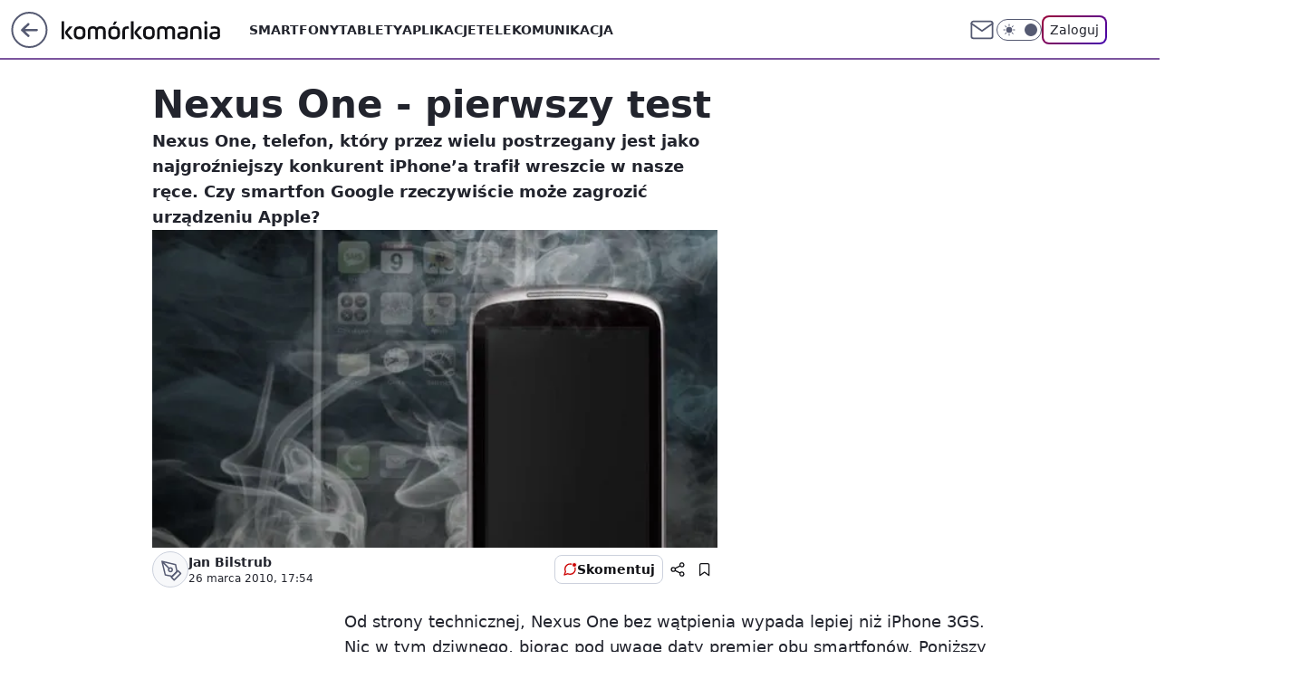

--- FILE ---
content_type: text/html; charset=utf-8
request_url: https://komorkomania.pl/nexus-one-pierwszy-test,6778431472445057a
body_size: 22367
content:
<!doctype html><html lang="pl"><head><meta charset="utf-8"><meta name="viewport" content="width=device-width, viewport-fit=cover, initial-scale=1"><meta http-equiv="Cache-Control" content="no-cache"><meta http-equiv="X-UA-Compatible" content="IE=Edge"><meta http-equiv="Expires" content="0"><meta name="logo" content="/staticfiles/logo.png"><script>
		// dot
		var TECH = true;
		var GOFER = true;
		var wp_dot_type = 'click';
		var appVersion = "v1.573.0";
		var wp_dot_addparams = {"bunchID":"235596","canonical":"https://komorkomania.pl/nexus-one-pierwszy-test,6778431472445057a","cauthor":"Jan Bilstrub","ccategory":"","cdate":"2010-03-26","cedtype":"news","ciab":"IAB19,IAB-v3-602,IAB3-4","cid":"6778431472445057","corigin":"","cpagemax":1,"cpageno":1,"cplatform":"gofer","crepub":0,"csource":"WP Komórkomania","csystem":"ncr","ctags":"testy,smartfony","ctlength":2861,"ctype":"article","cuct":"","darkmode":false,"frontendVer":"v1.573.0|20260202","isLogged":false,"svid":"b2a3af82-1924-4bd8-ae8b-a19022fde1b6"};
		// wpjslib
		var WP = [];
		var wp_sn = "komorkomania";
		var rekid = "235596";
		var wp_push_notification_on = true;
		var wp_mobile = false;
		var wp_fb_id = "933316406876601";
		var wp_subscription = "";

		var wpStadcp = "0.000";
		var screeningv2 = true;
		var API_DOMAIN = '/';
		var API_STREAM = '/v1/stream';
		var API_GATEWAY = "/graphql";
		var API_HOST_ONE_LOGIN = "https://komorkomania.pl";
		var WPP_VIDEO_EMBED = null || [];
		if (true) {
			var getPopoverAnchor = async () =>
				document.querySelector('[data-role="onelogin-button"]');
		}
		var wp_push_notification_on = true;
		var wp_onepager = true;
		var asyncNativeQueue = [];
		var wp_consent_logo = "/staticfiles/logo.png";
		var wp_consent_color = 'var(--wp-consent-color)';
		if (true) {
			var wp_pvid = "c37e1b8b5055ef25c4cf";
		}

		if (false) {
			var wp_pixel_id = "";
		}
		if (true) {
			var onResizeCallback = function (layoutType) {
				window.wp_dot_addparams.layout = layoutType;
			};

			var applicationSize = {};
			if (false) {
				var breakpointNarrow = 0;
			} else {
				var breakpointNarrow = 1280;
			}
			function onResize() {
				applicationSize.innerWidth = window.innerWidth;
				applicationSize.type =
					window.innerWidth >= breakpointNarrow ? 'wide' : 'narrow';
				onResizeCallback(applicationSize.type);
			}
			onResize();
			window.addEventListener('resize', onResize);
		}

		var loadTimoeout = window.setTimeout(function () {
			window.WP.push(function () {
				window.WP.performance.registerMark('WPJStimeout');
				loadScript();
			});
		}, 3000);

		var loadScript = function () {
			window.clearTimeout(loadTimoeout);
			document.body.setAttribute('data-wp-loaded', 'true');
		};
		window.WP.push(function () {
			window.WP.gaf.loadBunch(false, loadScript, true);
			if (true) {
				window.WP.gaf.registerCommercialBreak(2);
			}
		});
		var __INIT_CONFIG__ = {"randvar":"ycvdAzNdIe","randomClasses":{"0":"kAWGj","100":"bhBsa","150":"aKyNL","162":"tvDVp","180":"bYeNG","200":"drlrH","250":"ShaYi","280":"XZFtu","282":"uePIz","300":"SaRrD","312":"JOpEi","330":"DtsNq","332":"OKKDb","40":"Maffd","50":"TjehT","60":"LDkmU","600":"QoOPo","662":"WUfjF","712":"AmirA","780":"fIqsh","810":"LQVcw","82":"wkXwa","fullPageScreeningWallpaper":"dCdAt","hasPlaceholderPadding":"UIdzn","hasVerticalPlaceholderPadding":"FmpQV","panelPremiumScreeningWallpaper":"bGjWY","placeholderMargin":"NfJWU","screeningContainer":"NaWNG","screeningWallpaper":"SzbGn","screeningWallpaperSecondary":"pjDPR","slot15ScreeningWallpaper":"ypjzf","slot16ScreeningWallpaper":"AAFQc","slot17ScreeningWallpaper":"KhlbL","slot18ScreeningWallpaper":"uJLDI","slot19ScreeningWallpaper":"ynyUx","slot38ScreeningWallpaper":"ndnZs","slot3ScreeningWallpaper":"GSQBt","slot501ScreeningWallpaper":"EvKiF","slot75ScreeningWallpaper":"dZtUl","transparent":"YHrBj"},"productId":"6529509124388993","isMobile":false,"social":{"facebook":{"accountName":"komorkomania","appId":"2924213607887346","pages":["185160172251"],"clientToken":"18524450364e02ede20352b13e3c292b"},"instagram":{},"tiktok":{},"giphy":{"appId":"sQK9FPEEd9Ih6icRBPMRfH03bo0BeH1X"},"x":{},"youtube":{},"linkedin":{}},"cookieDomain":".komorkomania.pl","isLoggedIn":false,"user":{},"userApi":"/graphql","oneLoginApiHost":"","scriptSrc":"https://komorkomania.pl/[base64]","isGridEnabled":false,"editorialIcon":{"iconUrl":"","url":"","text":""},"poll":{"id":"","title":"","photo":{"url":"","width":0,"height":0},"pollType":"","question":"","answers":null,"sponsored":false,"logoEnabled":false,"sponsorLogoFile":{"url":"","width":0,"height":0},"sponsorLogoLink":"","buttonText":"","buttonUrl":""},"abTestVariant":"","showExitDiscover":false,"isLanding":false,"scrollLockTimeout":0,"scrollMetricEnabled":false,"survicateSegments":"","isSuperApp":false,"oneLoginClientId":"komorkomania","weatherSrc":"","commonHeadSrc":"","userPanelCss":"https://komorkomania.pl/[base64]","saveForLaterProductID":"5927206335214209","withNewestBottombar":true,"overrideOneLoginRedirectURL":"https://komorkomania.pl/auth/v1/sso/token","acid":"","withBottomRecommendationsSplit":false,"isCommentsPageAbTest":false};
		window["ycvdAzNdIe"] = function (
			element,
			slot,
			withPlaceholder,
			placeholder,
			options
		) {
			window.WP.push(function () {
				if (withPlaceholder && element.parentNode) {
					window.WP.gaf.registerPlaceholder(
						slot,
						element.parentNode,
						placeholder
					);
					if (true) {
						element.parentNode.style.display = 'none';
					}
				}
				if (false) {
					window.WP.gaf.registerSlot(slot, element, options);
				}
			});
		};
	</script><meta name="gaf" content="blbbggwg"> <script>!function(e,f){try{if(!document.cookie.match('(^|;)\\s*WPdp=([^;]*)')||/google/i.test(window.navigator.userAgent))return;f.WP=f.WP||[];f.wp_pvid=f.wp_pvid||(function(){var output='';while(output.length<20){output+=Math.random().toString(16).substr(2);output=output.substr(0,20)}return output})(20);var abtest=function(){function e(t){return!(null==t)&&"object"==typeof t&&!Array.isArray(t)&&0<Object.keys(t).length}var t="",r=f.wp_abtest;return e(r)&&(t=Object.entries(r).map(([r,t])=>{if(e(t))return Object.entries(t).map(([t,e])=>r+"|"+t+"|"+e).join(";")}).join(";")),t}();var r,s,c=[["https://komorkomania","pl/[base64]"]
.join('.'),["pvid="+f.wp_pvid,(s=e.cookie.match(/(^|;)\s*PWA_adbd\s*=\s*([^;]+)/),"PWA_adbd="+(s?s.pop():"2")),location.search.substring(1),(r=e.referrer,r&&"PWAref="+encodeURIComponent(r.replace(/^https?:\/\//,""))),f.wp_sn&&"sn="+f.wp_sn,abtest&&"abtest="+encodeURIComponent(abtest)].filter(Boolean).join("&")].join("/?");e.write('<scr'+'ipt src="'+c+'"><\/scr'+'ipt>')}catch(_){console.error(_)}}(document,window);</script><script id="hb" crossorigin="anonymous" src="https://komorkomania.pl/[base64]"></script><title>Nexus One - pierwszy test</title><link href="https://komorkomania.pl/nexus-one-pierwszy-test,6778431472445057a" rel="canonical"><meta name="description" content="Nexus One, telefon, który przez wielu postrzegany jest jako najgroźniejszy konkurent iPhone’a trafił wreszcie w nasze ręce. Czy smartfon Google rzeczywiście może zagrozić urządzeniu Apple?"> <meta name="author" content="Grupa Wirtualna Polska"><meta name="robots" content="max-image-preview:large"><meta property="og:type" content="article"><meta property="og:title" content="Nexus One - pierwszy test"><meta property="og:description" content="Nexus One, telefon, który przez wielu postrzegany jest jako najgroźniejszy konkurent iPhone’a trafił wreszcie w nasze ręce. Czy smartfon Google rzeczywiście może zagrozić urządzeniu Apple?"><meta property="og:url" content="https://komorkomania.pl/nexus-one-pierwszy-test,6778431472445057a"><meta property="og:site_name" content="Komórkomania"><meta property="og:locale" content="pl_PL"><meta property="og:article:tag" content="testy"><meta property="og:article:tag" content="smartfony"><meta property="og:image" content="https://v.wpimg.pl/ZGE1ZTUudSYkUyxneg54M2cLeD08V3ZlMBNgdnpBY3E9BWNiehh0LCpcNSY-GjcmK1g7eiUZdSkgSS8neBo0ImhYKjw6Gz9qcQhsLGFMbGpwVD41YBBvaS9BPXYo"><meta property="og:image:width" content="496"><meta property="og:image:height" content="496">  <meta property="og:image:type" content="image/png"><meta property="article:published_time" content="2010-03-26T16:54:22.000Z"> <meta property="article:modified_time" content="2010-03-26T17:54:22.000Z"><meta name="twitter:card" content="summary_large_image"><meta name="twitter:description" content="Nexus One, telefon, który przez wielu postrzegany jest jako najgroźniejszy konkurent iPhone’a trafił wreszcie w nasze ręce. Czy smartfon Google rzeczywiście może zagrozić urządzeniu Apple?"><meta name="twitter:image" content="https://v.wpimg.pl/ZGE1ZTUudSYkUyxneg54M2cLeD08V3ZlMBNgdnpBY3E9BWNiehh0LCpcNSY-GjcmK1g7eiUZdSkgSS8neBo0ImhYKjw6Gz9qcQhsLGFMbGpwVD41YBBvaS9BPXYo"><meta name="fb:app_id" content="2924213607887346"><meta name="fb:pages" content="185160172251"><link rel="alternate" type="application/rss+xml" href="/rss/aktualnosci" title="Aktualności"><script id="wpjslib6" type="module" src="https://komorkomania.pl/[base64]" async="" crossorigin="anonymous"></script><script type="module" src="https://komorkomania.pl/[base64]" crossorigin="anonymous"></script><script type="module" src="https://komorkomania.pl/[base64]" crossorigin="anonymous"></script><link rel="apple-touch-icon" href="/staticfiles/icons/icon.png"><link rel="stylesheet" href="https://komorkomania.pl/[base64]"><link rel="stylesheet" href="https://komorkomania.pl/[base64]"><link rel="stylesheet" href="https://komorkomania.pl/[base64]"><link rel="stylesheet" href="https://komorkomania.pl/[base64]"><link rel="preload" as="image" href="https://v.wpimg.pl/ZGE1ZTUudSYkUyxneg54M2cLeD08V3ZlMBNgdnpMaXE9BGhjehh0LCpcNSY-GjcmK1g7eiUZdSkgSS8neBo0ImhYKjw6Gz9qcQhsLGFMbGpwVD41YBBvaS9BPXYo" fetchpriority="high"><meta name="breakpoints" content="629, 1139, 1365"><meta name="content-width" content="device-width, 630, 980, 1280"><link rel="manifest" href="/site.webmanifest"><meta name="mobile-web-app-capable" content="yes"><meta name="apple-mobile-web-app-capable" content="yes"><meta name="apple-mobile-web-app-status-bar-style" content="black-translucent"><meta name="theme-color" content="var(--color-brand)"><style>.ycvdAzNdIe{background-color:var(--color-neutral-25);position:relative;width:100%;min-height:200px;}.dark .ycvdAzNdIe{background-color:var(--color-neutral-850);}.UIdzn .ycvdAzNdIe{padding: 18px 16px 10px;}.YHrBj{background-color:transparent;}.dark .YHrBj{background-color:transparent;}.FmpQV{padding: 15px 0;}.NfJWU{margin:var(--wp-placeholder-margin);}.DtsNq{min-height:330px;}.Maffd{min-height:40px;}.wkXwa{min-height:82px;}.TjehT{min-height:50px;}.aKyNL{min-height:150px;}.XZFtu{min-height:280px;}.fIqsh{min-height:780px;}.AmirA{min-height:712px;}.uePIz{min-height:282px;}.SaRrD{min-height:300px;}.LDkmU{min-height:60px;}.drlrH{min-height:200px;}.QoOPo{min-height:600px;}.WUfjF{min-height:662px;}.OKKDb{min-height:332px;}.bhBsa{min-height:100px;}.kAWGj{min-height:0px;}.tvDVp{min-height:162px;}.bYeNG{min-height:180px;}.LQVcw{min-height:810px;}.ShaYi{min-height:250px;}.JOpEi{min-height:312px;}</style></head><body class=""><meta itemprop="name" content="Komórkomania"><div><div class="h-0"></div><script>(function(){var sc=document.currentScript;window[window.__INIT_CONFIG__.randvar](sc.previousElementSibling,6,false,{},{
    setNative: (dataNative, onViewCallback) => {
    window.asyncNativeQueue.push({
      action:"onPanelPremium",
      payload: { 
        screeningWallpaperClassName: "pjDPR", 
        dataNative: dataNative,
        onViewCallback: onViewCallback,
        
      }
})}});})()</script></div><div class="h-0"></div><script>(function(){var sc=document.currentScript;window[window.__INIT_CONFIG__.randvar](sc.previousElementSibling,10,false,{},undefined);})()</script> <div class="h-0"></div><script>(function(){var sc=document.currentScript;window[window.__INIT_CONFIG__.randvar](sc.previousElementSibling,89,false,{},undefined);})()</script> <div class="blbbggwgh"></div><div class="sticky top-0 w-full z-300"><header data-st-area="header" id="service-header" class="bg-[--color-header-bg] h-[4.125rem] relative select-none w-full"><div class="max-w-[980px] pl-3 xl:max-w-[1280px] h-full w-full flex items-center mx-auto relative"><input class="peer hidden" id="menu-toggle-button" type="checkbox" autocomplete="off"><div class="hidden peer-checked:block"><div class="wp-header-menu"><div class="wp-link-column"><ul class="wp-link-list"><li><a class="wp-link px-4 py-3 block" href="/smartfony">Smartfony</a></li><li><a class="wp-link px-4 py-3 block" href="/tablety">Tablety</a></li><li><a class="wp-link px-4 py-3 block" href="/aplikacje,temat,6025184028951169">Aplikacje</a></li><li><a class="wp-link px-4 py-3 block" href="/telekomunikacja,temat,6008966626185857">Telekomunikacja</a></li></ul><div class="wp-social-box"><span>Obserwuj nas na:</span><div><a class="cHJldmVudENC" href="https://www.facebook.com/komorkomania"><svg xmlns="http://www.w3.org/2000/svg" fill="none" viewBox="0 0 24 24"><path stroke="currentColor" stroke-linecap="round" stroke-linejoin="round" stroke-width="1.5" d="M18 2.941h-3a5 5 0 0 0-5 5v3H7v4h3v8h4v-8h3l1-4h-4v-3a1 1 0 0 1 1-1h3z"></path></svg></a> </div></div></div><input class="peer hidden" id="wp-menu-link-none" name="wp-menu-links" type="radio" autocomplete="off" checked="checked"><div class="wp-teaser-column translate-x-[248px] peer-checked:translate-x-0"><div class="wp-header-menu-subtitle">Popularne w serwisie <span class="uppercase">Komórkomania</span>:</div><div class="wp-teaser-grid"><a href="https://komorkomania.pl/korzystasz-ze-spotify-uwazaj-na-te-wiadomosci,7027180281534081a" title="Korzystasz ze Spotify? Uważaj na te wiadomości"><div class="wp-img-placeholder"><img src="https://v.wpimg.pl/YmVhYjFkdgw3Ci9ZaRB7GXRSewMvSXVPI0pjSGlYaFkuWW5caQ0wATMaPBopRT4fIxg4HTZFKQF5CSkDaR1oQjIBKhoqCiBCMwU7DyJEaFQ0XjtYdlp0VGIMbUdyWmAIe1A4D3RGYA43DjsPJwloCWIJexc" loading="lazy" class="wp-img" alt="Korzystasz ze Spotify? Uważaj na te wiadomości"></div><span class="wp-teaser-title">Korzystasz ze Spotify? Uważaj na te wiadomości</span> <span class="wp-teaser-author"></span></a><a href="https://komorkomania.pl/zapomniales-hasla-do-mobywatela-oto-prosty-sposob-aby-odzyskac-dostep-do-aplikacji,7027164935968385a" title="Zapomniałeś hasła do mObywatela? Oto prosty sposób, aby odzyskać dostęp do aplikacji"><div class="wp-img-placeholder"><img src="https://v.wpimg.pl/ODZmYmRiYCU7Dy9efRJtMHhXewQ7S2NmL09jT31afnAiXG5bfQ8mKD8fPB09Ryg2Lx04GiJHPyh1DCkEfR9-az4EKh0-CDZrPwA7CDZGKXJvXD8JY11idm9YOkBmWnxxdww9WTBEeX1rXGFbNAsrJmteexA" loading="lazy" class="wp-img" alt="Zapomniałeś hasła do mObywatela? Oto prosty sposób, aby odzyskać dostęp do aplikacji"></div><span class="wp-teaser-title">Zapomniałeś hasła do mObywatela? Oto prosty sposób, aby odzyskać dostęp do aplikacji</span> <span class="wp-teaser-author"></span></a><a href="https://komorkomania.pl/jak-bedzie-wygladalo-ai-w-ios-18-wyciekly-plany-apple,7027131705408000a" title="Jak będzie działało AI w iOS 18? Wyciekły plany Apple"><div class="wp-img-placeholder"><img src="https://v.wpimg.pl/NGEzNWZmYSYkGDhkdRZsM2dAbD4zT2JlMFh0dXVef3M9S3lhdQsnKyAIKyc1Qyk1MAovICpDPitqGz4-dRt_aCETPSc2DDdoIBcsMj5CeyF2S3kybg9jIX0ZLHpuVS10aBh_YmxAdyZxSXo2aVgoIXwYbCo" loading="lazy" class="wp-img" alt="Jak będzie działało AI w iOS 18? Wyciekły plany Apple"></div><span class="wp-teaser-title">Jak będzie działało AI w iOS 18? Wyciekły plany Apple</span> <span class="wp-teaser-author"></span></a><a href="https://komorkomania.pl/edytowanie-wyslanych-sms-ow-testy-nowej-funkcji-na-androidzie,7027068421617281a" title="Edytowanie wysłanych SMS-ów? Testy nowej funkcji na Androidzie"><div class="wp-img-placeholder"><img src="https://v.wpimg.pl/ZGM0ODk4dSYsUjl3RE94M28KbS0CFnZlOBJ1ZkQHa3M1AXhyRFIzKyhCKjQEGj01OEAuMxsaKitiUT8tREJraClZPDQHVSNoKF0tIQ8bbnUrBHolCFV3ISkDe2lfUmxwYAh7J1IZOHZ7ACsnXwxjf3QEbTk" loading="lazy" class="wp-img" alt="Edytowanie wysłanych SMS-ów? Testy nowej funkcji na Androidzie"></div><span class="wp-teaser-title">Edytowanie wysłanych SMS-ów? Testy nowej funkcji na Androidzie</span> <span class="wp-teaser-author"></span></a><a href="https://komorkomania.pl/czy-mozna-uzywac-telefonu-podczas-burzy-wyjasniamy,7027016037669376a" title="Czy można używać telefonu podczas burzy? Wyjaśniamy"><div class="wp-img-placeholder"><img src="https://v.wpimg.pl/ZGQ1YTE4dSYwUy9nak94M3MLez0sFnZlJBNjdmoHa3MpAG5ialIzKzRDPCQqGj01JEE4IzUaKit-UCk9akJraDVYKiQpVSNoNFw7MSEbYyNnCG0xcQR3JWkBYHlxUTl1fFM4NnYZOHFlAD0wcFVrf2AFeyk" loading="lazy" class="wp-img" alt="Czy można używać telefonu podczas burzy? Wyjaśniamy"></div><span class="wp-teaser-title">Czy można używać telefonu podczas burzy? Wyjaśniamy</span> <span class="wp-teaser-author"></span></a><a href="https://komorkomania.pl/jak-ukryc-swoj-numer-prosty-poradnik-jak-ustawic-numer-prywatny,7026793353177600a" title="Jak ukryć swój numer? Prosty poradnik jak ustawić numer prywatny"><div class="wp-img-placeholder"><img src="https://v.wpimg.pl/NzZiMzYxYRs7CztJdgNsDnhTbxMwWmJYL0t3WHZLf04iWHpMdh4nFj8bKAo2VikILxksDSlWPhZ1CD0Tdg5_VT4APgo1GTdVPwQvHz1XLENuCChPP09jTT9RfVdtSi1Mdwt-TG5Vd0NsWXpMO0t4S2xZbwc" loading="lazy" class="wp-img" alt="Jak ukryć swój numer? Prosty poradnik jak ustawić numer prywatny"></div><span class="wp-teaser-title">Jak ukryć swój numer? Prosty poradnik jak ustawić numer prywatny</span> <span class="wp-teaser-author"></span></a></div></div></div><div class="wp-header-menu-layer"></div></div><div class="header-back-button-container"><div id="wp-sg-back-button" class="back-button-container wp-back-sg" data-st-area="goToSG"><a href="/" data-back-link><svg class="back-button-icon" xmlns="http://www.w3.org/2000/svg" width="41" height="40" fill="none"><circle cx="20.447" cy="20" r="19" fill="transparent" stroke="currentColor" stroke-width="2"></circle> <path fill="currentColor" d="m18.5 12.682-.166.133-6.855 6.472a1 1 0 0 0-.089.099l.117-.126q-.087.082-.155.175l-.103.167-.075.179q-.06.178-.06.374l.016.193.053.208.08.178.103.16.115.131 6.853 6.47a1.4 1.4 0 0 0 1.897 0 1.213 1.213 0 0 0 .141-1.634l-.14-.157-4.537-4.283H28.44c.741 0 1.342-.566 1.342-1.266 0-.635-.496-1.162-1.143-1.252l-.199-.014-12.744-.001 4.536-4.281c.472-.445.519-1.14.141-1.634l-.14-.158a1.4 1.4 0 0 0-1.55-.237z"></path></svg></a></div><a href="/" class="cHJldmVudENC z-0" title="Komórkomania" id="service_logo"><svg class="text-[--color-logo] max-w-[--logo-width] h-[--logo-height] align-middle mr-8"><use href="/staticfiles/siteLogoDesktop.svg#root"></use></svg></a></div><ul class="flex text-sm/[1.3125rem] gap-8  xl:flex hidden"><li class="flex items-center group relative"><a class="whitespace-nowrap group uppercase no-underline font-semibold hover:underline text-[--color-header-text] cHJldmVudENC" href="/smartfony">Smartfony</a> </li><li class="flex items-center group relative"><a class="whitespace-nowrap group uppercase no-underline font-semibold hover:underline text-[--color-header-text] cHJldmVudENC" href="/tablety">Tablety</a> </li><li class="flex items-center group relative"><a class="whitespace-nowrap group uppercase no-underline font-semibold hover:underline text-[--color-header-text] cHJldmVudENC" href="/aplikacje,temat,6025184028951169">Aplikacje</a> </li><li class="flex items-center group relative"><a class="whitespace-nowrap group uppercase no-underline font-semibold hover:underline text-[--color-header-text] cHJldmVudENC" href="/telekomunikacja,temat,6008966626185857">Telekomunikacja</a> </li></ul><div class="group mr-0 xl:ml-[3.5rem] flex flex-1 items-center justify-end"><div class="h-8 text-[--icon-light] flex items-center gap-4"><a id="wp-poczta-link" href="https://poczta.wp.pl/login/login.html" class="text-[--color-header-icon-light] block size-8 cHJldmVudENC"><svg viewBox="0 0 32 32" fill="none" xmlns="http://www.w3.org/2000/svg"><path d="M6.65944 6.65918H25.3412C26.6256 6.65918 27.6764 7.71003 27.6764 8.9944V23.0057C27.6764 24.2901 26.6256 25.3409 25.3412 25.3409H6.65944C5.37507 25.3409 4.32422 24.2901 4.32422 23.0057V8.9944C4.32422 7.71003 5.37507 6.65918 6.65944 6.65918Z" stroke="currentColor" stroke-width="1.8" stroke-linecap="round" stroke-linejoin="round"></path> <path d="M27.6764 8.99438L16.0003 17.1677L4.32422 8.99438" stroke="currentColor" stroke-width="1.8" stroke-linecap="round" stroke-linejoin="round"></path></svg></a><input type="checkbox" class="hidden" id="darkModeCheckbox"> <label class="wp-darkmode-toggle" for="darkModeCheckbox" aria-label="Włącz tryb ciemny"><div class="toggle-container"><div class="toggle-icon-dark"><svg viewBox="0 0 16 16" class="icon-moon" fill="currentColor" xmlns="http://www.w3.org/2000/svg"><path d="M15.293 11.293C13.8115 11.9631 12.161 12.1659 10.5614 11.8743C8.96175 11.5827 7.48895 10.8106 6.33919 9.66085C5.18944 8.5111 4.41734 7.0383 4.12574 5.43866C3.83415 3.83903 4.03691 2.18852 4.70701 0.707031C3.52758 1.24004 2.49505 2.05123 1.69802 3.07099C0.900987 4.09075 0.363244 5.28865 0.130924 6.56192C-0.101395 7.83518 -0.0213565 9.1458 0.364174 10.3813C0.749705 11.6169 1.42922 12.7404 2.34442 13.6556C3.25961 14.5708 4.38318 15.2503 5.61871 15.6359C6.85424 16.0214 8.16486 16.1014 9.43813 15.8691C10.7114 15.6368 11.9093 15.0991 12.9291 14.302C13.9488 13.505 14.76 12.4725 15.293 11.293V11.293Z"></path></svg></div><div class="toggle-icon-light"><svg fill="currentColor" class="icon-sun" xmlns="http://www.w3.org/2000/svg" viewBox="0 0 30 30"><path d="M 14.984375 0.98632812 A 1.0001 1.0001 0 0 0 14 2 L 14 5 A 1.0001 1.0001 0 1 0 16 5 L 16 2 A 1.0001 1.0001 0 0 0 14.984375 0.98632812 z M 5.796875 4.7988281 A 1.0001 1.0001 0 0 0 5.1015625 6.515625 L 7.2226562 8.6367188 A 1.0001 1.0001 0 1 0 8.6367188 7.2226562 L 6.515625 5.1015625 A 1.0001 1.0001 0 0 0 5.796875 4.7988281 z M 24.171875 4.7988281 A 1.0001 1.0001 0 0 0 23.484375 5.1015625 L 21.363281 7.2226562 A 1.0001 1.0001 0 1 0 22.777344 8.6367188 L 24.898438 6.515625 A 1.0001 1.0001 0 0 0 24.171875 4.7988281 z M 15 8 A 7 7 0 0 0 8 15 A 7 7 0 0 0 15 22 A 7 7 0 0 0 22 15 A 7 7 0 0 0 15 8 z M 2 14 A 1.0001 1.0001 0 1 0 2 16 L 5 16 A 1.0001 1.0001 0 1 0 5 14 L 2 14 z M 25 14 A 1.0001 1.0001 0 1 0 25 16 L 28 16 A 1.0001 1.0001 0 1 0 28 14 L 25 14 z M 7.9101562 21.060547 A 1.0001 1.0001 0 0 0 7.2226562 21.363281 L 5.1015625 23.484375 A 1.0001 1.0001 0 1 0 6.515625 24.898438 L 8.6367188 22.777344 A 1.0001 1.0001 0 0 0 7.9101562 21.060547 z M 22.060547 21.060547 A 1.0001 1.0001 0 0 0 21.363281 22.777344 L 23.484375 24.898438 A 1.0001 1.0001 0 1 0 24.898438 23.484375 L 22.777344 21.363281 A 1.0001 1.0001 0 0 0 22.060547 21.060547 z M 14.984375 23.986328 A 1.0001 1.0001 0 0 0 14 25 L 14 28 A 1.0001 1.0001 0 1 0 16 28 L 16 25 A 1.0001 1.0001 0 0 0 14.984375 23.986328 z"></path></svg></div></div><div class="toggle-icon-circle"></div></label><div class="relative"><form action="/auth/v1/sso/auth" data-role="onelogin-button" method="get" id="wp-login-form"><input type="hidden" name="continue_url" value="https://komorkomania.pl/nexus-one-pierwszy-test,6778431472445057a"> <button type="submit" class="wp-login-button">Zaloguj</button></form></div></div><div class="ml-[0.25rem] w-[3.375rem] flex items-center justify-center"><label role="button" for="menu-toggle-button" tab-index="0" aria-label="Menu" class="cursor-pointer flex items-center justify-center size-8 text-[--color-header-icon-light]"><div class="hidden peer-checked:group-[]:flex absolute top-0 right-0 w-[3.375rem] h-[4.4375rem] bg-white dark:bg-[--color-neutral-800] z-1 items-center justify-center rounded-t-2xl peer-checked:group-[]:text-[--icon-dark]"><svg xmlns="http://www.w3.org/2000/svg" width="32" height="32" viewBox="0 0 32 32" fill="none"><path d="M24 8 8 24M8 8l16 16" stroke="currentColor" stroke-width="1.8" stroke-linecap="round" stroke-linejoin="round"></path></svg></div><div class="flex peer-checked:group-[]:hidden h-8 w-8"><svg xmlns="http://www.w3.org/2000/svg" viewBox="0 0 32 32" fill="none"><path d="M5 19h22M5 13h22M5 7h22M5 25h22" stroke="currentColor" stroke-width="1.8" stroke-linecap="round" stroke-linejoin="round"></path></svg></div></label></div></div></div><hr class="absolute bottom-0 left-0 m-0 h-px w-full border-t border-solid border-[--color-brand]"><div id="user-panel-v2-root" class="absolute z-[9999] right-0 empty:hidden"></div></header> </div> <div class="relative flex w-full flex-col items-center" data-testid="screening-main"><div class="SzbGn"><div class="absolute inset-0"></div></div><div class="w-full py-2 has-[div>div:not(:empty)]:p-0"><div class="NaWNG"></div></div><div class="flex w-full flex-col items-center"><div class="pjDPR relative w-full"><div class="absolute inset-x-0 top-0"></div></div><div class="relative w-auto"><main class="wp-main-article" style="--nav-header-height: 90px;"><article data-st-area="article-article"><div class="flex mb-5"><div class="article-header flex-auto"><div><h1>Nexus One - pierwszy test </h1></div><div class="article-lead x-tts"><p>Nexus One, telefon, który przez wielu postrzegany jest jako najgroźniejszy konkurent iPhone’a trafił wreszcie w nasze ręce. Czy smartfon Google rzeczywiście może zagrozić urządzeniu Apple?</p></div><div><div class="article-img-placeholder" data-mainmedia-photo><img width="936" height="527" alt="Nexus One - pierwszy test 1" src="https://v.wpimg.pl/ZGE1ZTUudSYkUyxneg54M2cLeD08V3ZlMBNgdnpMaXE9BGhjehh0LCpcNSY-GjcmK1g7eiUZdSkgSS8neBo0ImhYKjw6Gz9qcQhsLGFMbGpwVD41YBBvaS9BPXYo" data-link="https://v.wpimg.pl/ZGE1ZTUudSYkUyxneg54M2cLeD08V3ZlMBNgdnpMaXE9BGhjehh0LCpcNSY-GjcmK1g7eiUZdSkgSS8neBo0ImhYKjw6Gz9qcQhsLGFMbGpwVD41YBBvaS9BPXYo" class="wp-media-image" fetchpriority="high"></div><div class="article-img-source"></div></div><div class="info-container"><div class="flex flex-wrap gap-2 items-center"><div class="flex relative z-1"><object class="rounded-full select-none text-[--color-neutral-700] bg-[--color-neutral-25] dark:bg-[--color-neutral-850] dark:text-[--color-neutral-150] border border-solid border-[--color-neutral-250] dark:border-[--color-neutral-600]" width="40" height="40"><svg xmlns="http://www.w3.org/2000/svg" viewBox="0 0 46 46" fill="none" stroke="currentColor"><circle cx="24" cy="24" r="23.5" fill="none" stroke-width="0"></circle> <path stroke="currentColor" stroke-linecap="round" stroke-linejoin="round" stroke-width="1.8" d="m24.4004 33.4659 8.7452-8.7451 3.7479 3.7479-8.7452 8.7452-3.7479-3.748Z"></path> <path stroke="currentColor" stroke-linecap="round" stroke-linejoin="round" stroke-width="1.8" d="m31.8962 25.971-1.8739-9.3698-18.1151-4.3726 4.3726 18.115 9.3699 1.874 6.2465-6.2466ZM11.9072 12.2286l9.4773 9.4773"></path> <path stroke="currentColor" stroke-linecap="round" stroke-linejoin="round" stroke-width="1.8" d="M23.1512 25.97c1.38 0 2.4986-1.1187 2.4986-2.4987 0-1.3799-1.1186-2.4986-2.4986-2.4986-1.3799 0-2.4986 1.1187-2.4986 2.4986 0 1.38 1.1187 2.4987 2.4986 2.4987Z"></path></svg></object></div><div class="flex flex-col"><div class="flex flex-wrap text-sm font-bold "> <span>Jan Bilstrub</span></div><time class="wp-article-content-date" datetime="2010-03-26T16:54:22.000Z">26 marca 2010, 17:54</time></div></div><div class="flex justify-between sm:justify-end gap-4 relative"><button class="wp-article-action comments top" data-vab-container="social_tools_top" data-vab-box="comments_button" data-vab-index="2" data-location="/nexus-one-pierwszy-test,6778431472445057a/komentarze?utm_medium=button_top&amp;utm_source=comments"><div class="flex items-center justify-center relative"><div class="wp-comment-dot"></div><svg xmlns="http://www.w3.org/2000/svg" width="16" height="16" fill="none"><path stroke="currentColor" stroke-linecap="round" stroke-linejoin="round" stroke-width="1.3" d="M14 7.6667a5.59 5.59 0 0 1-.6 2.5333 5.666 5.666 0 0 1-5.0667 3.1334 5.59 5.59 0 0 1-2.5333-.6L2 14l1.2667-3.8a5.586 5.586 0 0 1-.6-2.5333A5.667 5.667 0 0 1 5.8 2.6 5.59 5.59 0 0 1 8.3333 2h.3334A5.6535 5.6535 0 0 1 14 7.3334z"></path></svg></div>Skomentuj</button><div class="wp-article-action-button-container"><button id="wp-article-share-button" class="wp-article-action" type="button" data-vab-container="social_tools_top" data-vab-box="share" data-vab-index="1"><svg xmlns="http://www.w3.org/2000/svg" width="16" height="16" fill="none"><g stroke="currentColor" stroke-linecap="round" stroke-linejoin="round" stroke-width="1.3" clip-path="url(#clip0_1847_293)"><path d="M12.714 5.0953c1.1834 0 2.1427-.9594 2.1427-2.1428S13.8974.8098 12.714.8098s-2.1427.9593-2.1427 2.1427.9593 2.1428 2.1427 2.1428M3.2863 10.2024c1.1834 0 2.1427-.9593 2.1427-2.1427S4.4697 5.917 3.2863 5.917s-2.1427.9593-2.1427 2.1427.9593 2.1427 2.1427 2.1427M12.714 15.1902c1.1834 0 2.1427-.9593 2.1427-2.1427s-.9593-2.1427-2.1427-2.1427-2.1427.9593-2.1427 2.1427.9593 2.1427 2.1427 2.1427M5.4287 9.3455l5.1425 2.5712M10.5712 4.2029 5.4287 6.774"></path></g> <defs><clipPath id="clip0_1847_293"><path fill="currentColor" d="M0 0h16v16H0z"></path></clipPath></defs></svg></button><div id="wp-article-share-menu" class="wp-article-share-menu"><button id="share-x" class="wp-article-share-option" data-vab-container="social_tools_top" data-vab-box="share_twitter" data-vab-index="3"><span class="wp-article-share-icon"><svg xmlns="http://www.w3.org/2000/svg" fill="currentColor" viewBox="0 0 1200 1227"><path d="M714.163 519.284 1160.89 0h-105.86L667.137 450.887 357.328 0H0l468.492 681.821L0 1226.37h105.866l409.625-476.152 327.181 476.152H1200L714.137 519.284zM569.165 687.828l-47.468-67.894-377.686-540.24h162.604l304.797 435.991 47.468 67.894 396.2 566.721H892.476L569.165 687.854z"></path></svg></span> <span>Udostępnij na X</span></button> <button id="share-facebook" class="wp-article-share-option" data-vab-container="social_tools_top" data-vab-box="share_facebook" data-vab-index="4"><span class="wp-article-share-icon"><svg xmlns="http://www.w3.org/2000/svg" fill="none" viewBox="0 0 24 24"><path stroke="currentColor" stroke-linecap="round" stroke-linejoin="round" stroke-width="1.5" d="M18 2.941h-3a5 5 0 0 0-5 5v3H7v4h3v8h4v-8h3l1-4h-4v-3a1 1 0 0 1 1-1h3z"></path></svg></span> <span>Udostępnij na Facebooku</span></button></div><button id="wp-article-save-button" type="button" class="group wp-article-action disabled:cursor-not-allowed" data-save-id="6778431472445057" data-save-type="ARTICLE" data-save-image="https://m.komorkomania.pl/nexus-one-iphone-496x496-5eda5e5.jpg" data-save-url="https://komorkomania.pl/nexus-one-pierwszy-test,6778431472445057a" data-save-title="Nexus One - pierwszy test" data-saved="false" data-vab-container="social_tools_top" data-vab-box="save_button" data-vab-index="0"><svg xmlns="http://www.w3.org/2000/svg" width="12" height="15" fill="none"><path stroke="currentColor" stroke-linecap="round" stroke-linejoin="round" stroke-width="1.3" d="m10.6499 13.65-5-3.6111-5 3.6111V2.0945c0-.3831.1505-.7505.4184-1.0214A1.42 1.42 0 0 1 2.0785.65h7.1428c.379 0 .7423.1521 1.0102.423s.4184.6383.4184 1.0214z"></path></svg></button></div></div></div></div><div class="relative ml-4 flex w-[304px] shrink-0 flex-col flex-nowrap"> <div class="mt-3 w-full [--wp-placeholder-margin:0_0_24px_0]"><div class="ycvdAzNdIe NfJWU TjehT YHrBj"><div class="h-0"></div><script>(function(){var sc=document.currentScript;window[window.__INIT_CONFIG__.randvar](sc.previousElementSibling,67,true,{"fixed":true,"top":90},undefined);})()</script></div></div><div class="sticky top-[--nav-header-height] w-full"><div class="ycvdAzNdIe QoOPo YHrBj"><div class="h-0"></div><script>(function(){var sc=document.currentScript;window[window.__INIT_CONFIG__.randvar](sc.previousElementSibling,36,true,{"fixed":true,"sticky":true,"top":90},undefined);})()</script></div></div></div></div><div class="my-6 grid w-full grid-cols-[624px_304px] gap-x-4 xl:grid-cols-[196px_724px_304px]"><aside role="complementary" class="relative hidden flex-none flex-col flex-nowrap xl:flex row-span-3"><div class="sticky top-[90px] hidden xl:block xl:-mt-1" id="article-left-rail"></div></aside><div class="wp-billboard col-span-2 [--wp-placeholder-margin:0_0_20px_0]"><div class="ycvdAzNdIe NfJWU SaRrD"><img role="presentation" class="absolute left-1/2 top-1/2 max-h-[80%] max-w-[100px] -translate-x-1/2 -translate-y-1/2" src="https://v.wpimg.pl/ZXJfd3AudTkrBBIAbg54LGhcRlAxHQUrPgJGH2MAeGJoSQ1eIBI_K2UHAEVuBTY5KQMMXC0RPyoVERQdMgM9ejc" loading="lazy" decoding="async"><div class="h-0"></div><script>(function(){var sc=document.currentScript;window[window.__INIT_CONFIG__.randvar](sc.previousElementSibling,3,true,{"fixed":true},{
    setNative: (dataNative, onViewCallback) => {
    window.asyncNativeQueue.push({
      action: "onAlternativeScreening",
      payload:{ 
            screeningWallpaperClassName: "SzbGn", 
            alternativeContainerClassName: "NaWNG", 
            slotNumber: 3,
            dataNative: dataNative,
            onViewCallback: onViewCallback
    }})}});})()</script></div></div><div class="flex flex-auto flex-col"><div class="mb-4 flex flex-col gap-6"> <div class="wp-content-text-raw x-tts" data-uxc="paragraph1" data-cpidx="0"><p>Od strony technicznej, Nexus One bez wątpienia wypada lepiej niż iPhone 3GS. Nic w tym dziwnego, biorąc pod uwagę daty premier obu smartfonów. Poniższy tekst nie jest pełną recenzją. Są to pierwsze wrażenia z użytkowania.</p></div><div class="wp-content-text-raw"><h2 id="title-411647277195854380" class="">Specyfikacja</h2></div> <figure class="wp-content-part-image single-image" style="--aspect-ratio:1.333;"><div class="wp-photo-image-container"><picture class="wp-height-limited-image"><source media="(max-width: 629px)" srcSet="https://v.wpimg.pl/ODUwYy5qYCU0FS9KGgptMHdNexBcU2NmIFVjWxoSYHJmRyFWWF8kKzgYKxJaHC4qPBZ3CVleLSs-RnQaBRcsIWBFbB9UQ3wnbE48T1RBeiE2QmFMBRJhLiUQewQ"> <source media="(min-width: 630px) and (max-width: 1139px)" srcSet="https://v.wpimg.pl/ODUwYy5qYCU0FS9KGgptMHdNexBcU2NmIFVjWxoSYHJlTyFWWF8kKzgYKxJaHC4qPBZ3CVleLSs-RnQaBRcsIWBFbB9UQ3wnbE48T1RBeiE2QmFMBRJhLiUQewQ"> <source media="(min-width: 1140px) and (max-width: 1279px)" srcSet="https://v.wpimg.pl/ODUwYy5qYCU0FS9KGgptMHdNexBcU2NmIFVjWxoSYH1hQyFWWF8kKzgYKxJaHC4qPBZ3CVleLSs-RnQaBRcsIWBFbB9UQ3wnbE48T1RBeiE2QmFMBRJhLiUQewQ"> <source media="(min-width: 1280px)" srcSet="https://v.wpimg.pl/NTg1MGMuYTUGUzt0Yg5sIEULby4kV2J2EhN3ZWIWYWVXBXk_YhhgPwhcIjUmGiM1CVgsaT0ZYTYIWnxqLkUoNwIEf3IrFHxnBAh0InsUfmECUnh_eEUteg1BKmUw"> <img src="https://v.wpimg.pl/NTg1MGMuYTUGUzt0Yg5sIEULby4kV2J2EhN3ZWIWYWVXAX0_ekB-ewofJiggGjw_CFwsKSQUYCQLHi8oJkRjN1dXLiJ4R3syBgN-JHRMK2IGAXgiLkB2YVdSYy09Emwp" width="1000" height="750" loading="lazy" class="wp-media-image" alt="Nexus One - pierwszy test 2" data-lightbox="true"></picture> </div></figure> <div class="wp-content-text-raw x-tts" data-cpidx="2"><p>Aparat wykonano z najwyższej klasy materiałów. Telefon świetnie leży w dłoni i, jak zauważyło już wielu recenzentów, na żywo prezentuje się zdecydowanie lepiej niż na zdjęciach. Aparat jest węższy od iPhone’a, ale raczej nie można obsługiwać go jedną ręką. Elementy obudowy są ze sobą dobrze spasowane. Telefon nie ma ostrych krawędzi. Materiały wykorzystane do produkcji są matowe, dzięki czemu na Nexusie nie zostają ślady palców.</p></div> <div class="ycvdAzNdIe ShaYi"><img role="presentation" class="absolute left-1/2 top-1/2 max-h-[80%] max-w-[100px] -translate-x-1/2 -translate-y-1/2" src="https://v.wpimg.pl/ZXJfd3AudTkrBBIAbg54LGhcRlAxHQUrPgJGH2MAeGJoSQ1eIBI_K2UHAEVuBTY5KQMMXC0RPyoVERQdMgM9ejc" loading="lazy" decoding="async"><div class="h-0"></div><script>(function(){var sc=document.currentScript;window[window.__INIT_CONFIG__.randvar](sc.previousElementSibling,5,true,{"fixed":true,"top":90},undefined);})()</script></div><div class="wp-content-text-raw"><h2 id="title-411647277195985452" class="x-tts">Ekran</h2></div> <div class="wp-content-text-raw x-tts" data-cpidx="4"><p>Nexusa wyposażono w 3,7 calowy ekran AMOLED. Jakość wyświetlanego obrazu jest bardzo dobra, ale nie mogłem oprzeć się wrażeniu, że, choć jest to tego samego typu matryca, co w telefonach Samsunga, Omnia 2 lepiej odwzorowywała kolory. Nie miałem jednak możliwości porównać tych smartfonów, więc mogę się mylić. Wyświetlacz dobrze reaguje na dotyk. Zastrzeżenia mam jedynie do przycisków. Uważam, że standardowe, fizyczne sprawdziłyby się lepiej od dotykowych.</p></div> <figure class="wp-content-part-image single-image" style="--aspect-ratio:1.631;"><div class="wp-photo-image-container"><picture class="wp-height-limited-image"><source media="(max-width: 629px)" srcSet="https://v.wpimg.pl/YTg1OS5qdjUGUzlgGgp7IEULbTpcU3V2EhN1cRoSdmJUATd8WF8yOwpePThaHDg6DlBhI1leMjgGRiYyQQQrNVYcLmEHRjhmBQh5ZwMVYTZVCC5rAEh3PhdWbS4"> <source media="(min-width: 630px) and (max-width: 1139px)" srcSet="https://v.wpimg.pl/YTg1OS5qdjUGUzlgGgp7IEULbTpcU3V2EhN1cRoSdmJXCTd8WF8yOwpePThaHDg6DlBhI1leMjgGRiYyQQQrNVYcLmEHRjhmBQh5ZwMVYTZVCC5rAEh3PhdWbS4"> <source media="(min-width: 1140px) and (max-width: 1279px)" srcSet="https://v.wpimg.pl/YTg1OS5qdjUGUzlgGgp7IEULbTpcU3V2EhN1cRoSdm1TBTd8WF8yOwpePThaHDg6DlBhI1leMjgGRiYyQQQrNVYcLmEHRjhmBQh5ZwMVYTZVCC5rAEh3PhdWbS4"> <source media="(min-width: 1280px)" srcSet="https://v.wpimg.pl/OWE4NTkuYDYkVjhnRA5tI2cObD0CV2N1MBZ0dkQWYGZ1AHosRBhhPCpZISYAGiI2K10vehsZYDwpVTk9CgE6JSQFYzVZR3g2d1Z3Yl9DK28nBnc1U0B2eS9EKXYW"> <img src="https://v.wpimg.pl/OWE4NTkuYDYkVjhnRA5tI2cObD0CV2N1MBZ0dkQWYGZ1BH4sXUR8eCgaJTsGGj08KlkvOgIUYScpGyU4CgImNjFBPDVaWC5ldwMvZglMeWNzUHY2WUwub3ANYD4bEm0q" width="1000" height="613" loading="lazy" class="wp-media-image" alt="Nexus One - pierwszy test 3" data-lightbox="true"></picture> </div></figure> <div class="wp-content-text-raw x-tts" data-cpidx="6"><p>Przyciski klawiatury ekranowej są wystarczająco duże, by na Nexusie One pisało się bardzo wygodnie. W pozycji poziomej, z powodzeniem można tworzyć nawet dłuższe maile. Szkoda tylko, że nie jest to klawiatura znana z Sense UI.</p></div> <div class="ycvdAzNdIe ShaYi"><img role="presentation" class="absolute left-1/2 top-1/2 max-h-[80%] max-w-[100px] -translate-x-1/2 -translate-y-1/2" src="https://v.wpimg.pl/ZXJfd3AudTkrBBIAbg54LGhcRlAxHQUrPgJGH2MAeGJoSQ1eIBI_K2UHAEVuBTY5KQMMXC0RPyoVERQdMgM9ejc" loading="lazy" decoding="async"><div class="h-0"></div><script>(function(){var sc=document.currentScript;window[window.__INIT_CONFIG__.randvar](sc.previousElementSibling,11,true,{"fixed":true,"top":90},undefined);})()</script></div><div class="wp-content-text-raw"><h2 id="title-411647277196182060" class="x-tts">Bateria</h2></div> <div class="wp-content-text-raw x-tts" data-cpidx="8"><p>W przeciwieństwie do starszych wersji systemu, 2.1 oferuje integrację kontaktów z Facebookiem, co jest niewątpliwą zaletą. Dużo radości mogą dostarczyć także animowane tapety. Sądzę jednak, że nie ma sensu rozwodzić się nad czymś, co miały już telefony z monochromatycznymi wyświetlaczami (ok, wtedy nie były one interaktywne).</p></div> <figure class="wp-content-part-image single-image" style="--aspect-ratio:1.099;"><div class="wp-photo-image-container"><picture class="wp-height-limited-image"><source media="(max-width: 629px)" srcSet="https://v.wpimg.pl/YjkwZC5qdgsKFSxwGgp7HklNeCpcU3VIHlVgYRoSdlxYRyJsWF8yBQYYKChaHDgEAhZ0M1lePwsIEjgsWhp0D1IUOyABEzwPWhRvd1RAOAhYEzh6BRV3ABsQeD4"> <source media="(min-width: 630px) and (max-width: 1139px)" srcSet="https://v.wpimg.pl/YjkwZC5qdgsKFSxwGgp7HklNeCpcU3VIHlVgYRoSdlxbTyJsWF8yBQYYKChaHDgEAhZ0M1lePwsIEjgsWhp0D1IUOyABEzwPWhRvd1RAOAhYEzh6BRV3ABsQeD4"> <source media="(min-width: 1140px) and (max-width: 1279px)" srcSet="https://v.wpimg.pl/YjkwZC5qdgsKFSxwGgp7HklNeCpcU3VIHlVgYRoSdlNfQyJsWF8yBQYYKChaHDgEAhZ0M1lePwsIEjgsWhp0D1IUOyABEzwPWhRvd1RAOAhYEzh6BRV3ABsQeD4"> <source media="(min-width: 1280px)" srcSet="https://v.wpimg.pl/ZGI5MGQudSYoVzt0fg54M2sPby44V3ZlPBd3ZX4WdXZ5AXk_fhh0LCZYIjU6GjcmJ1wsaSEZdSEoViglPhoxaiwMLiYyQTgiLAQucmUUayYrBiklaEU-aSNFKmUs"> <img src="https://v.wpimg.pl/ZGI5MGQudSYoVzt0fg54M2sPby44V3ZlPBd3ZX4WdXZ5BX0_aERqaCQbJig8GigsJlgsKTgUdDclGismMhA4KCZeYCJoFjskfVcoImAWb3MoBCwlYhE4fnlRYy0hEng6" width="1000" height="910" loading="lazy" class="wp-media-image" alt="Nexus One - pierwszy test 4" data-lightbox="true"></picture> </div></figure> <div class="wp-content-text-raw x-tts" data-cpidx="10"><p>Największą zaletą Nexusa One jest szybkość działania. Wszyscy, którzy mieli styczność z<a href="http://htchd2.komorkomania.pl/"> HD2 </a>wiedzą, że platfora Snapdragon może uskrzydlić telefon. Nie inaczej jest w wypadku telefonu Google, a trzeba pamiętać, że Android jest lżejszy od Windowsa Mobile.</p></div> <div class="ycvdAzNdIe ShaYi"><img role="presentation" class="absolute left-1/2 top-1/2 max-h-[80%] max-w-[100px] -translate-x-1/2 -translate-y-1/2" src="https://v.wpimg.pl/ZXJfd3AudTkrBBIAbg54LGhcRlAxHQUrPgJGH2MAeGJoSQ1eIBI_K2UHAEVuBTY5KQMMXC0RPyoVERQdMgM9ejc" loading="lazy" decoding="async"><div class="h-0"></div><script>(function(){var sc=document.currentScript;window[window.__INIT_CONFIG__.randvar](sc.previousElementSibling,12,true,{"fixed":true,"top":90},undefined);})()</script></div> <div class="wp-content-text-raw x-tts" data-cpidx="12"><p>Premiera Nexusa One przyczyniła się zwiększenia liczby aplikacji w Android Markecie. Oczywiście, App Store wciąż wypada lepiej, ale może się to niebawem zmienić. Ten rok bez wątpienia będzie należał do systemu Google. Jeśli czegoś brakuje Androidowi, to grupy wiernych wyznawców, którzy fanatycznie będą bronić swojego ukochanego urządzenia.</p></div><div class="wp-content-text-raw"><h2 id="title-411647277196444204" class="x-tts">Podsumowanie</h2></div> <div class="wp-content-text-raw x-tts" data-cpidx="13"><p>Niestety, nie miałem okazji przeprowadzić pełnych testów, ale nawet po krótkim czasie mogę powiedzieć, że Nexus One jest świetnie wykonanym i bardzo szybkim telefonem. Oczywiście, nie jest on tak innowacyjny jak pierwszy iPhone (zresztą wcale nie miał być), ale może przyczynić się do zmiany lidera w tym segmencie.</p></div> <div class="wp-content-text-raw x-tts" data-cpidx="14"><p>Z niecierpliwością czekam na <a href="http://komorkomania.pl/18598,htc-desire-takze-w-kolorze-srebrnym-wideo">HTC Desire</a>, który ma wszystkie zalety Nexusa oraz korzysta z Sense UI.</p></div></div><div class="flex gap-4 flex-col" data-uxc="end_text"><div class="wp-article-source -mx-4 sm:mx-0 rounded-none sm:rounded"><span class="my-2">Źródło artykułu:</span> <a href="https://komorkomania.pl/" class="cHJldmVudENC"><span>WP Komórkomania</span></a></div><div class="flex justify-between gap-4"><div class=""><input id="wp-articletags-tags-expand" name="tags-expand" type="checkbox"><div class="wp-articletags" data-st-area="article-tags"><a title="testy" class="cHJldmVudENC" href="/testy,temat,6004698994299521" rel="tag">testy</a> <a title="smartfony" class="cHJldmVudENC" href="/smartfony,temat,6004704156673153" rel="tag">smartfony</a> </div></div><button class="wp-article-action comments bottom" data-vab-container="social_tools_bottom" data-vab-box="comments_button" data-vab-index="2" data-location="/nexus-one-pierwszy-test,6778431472445057a/komentarze?utm_medium=button_bottom&amp;utm_source=comments"><div class="flex items-center justify-center relative"><div class="wp-comment-dot"></div><svg xmlns="http://www.w3.org/2000/svg" width="16" height="16" fill="none"><path stroke="currentColor" stroke-linecap="round" stroke-linejoin="round" stroke-width="1.3" d="M14 7.6667a5.59 5.59 0 0 1-.6 2.5333 5.666 5.666 0 0 1-5.0667 3.1334 5.59 5.59 0 0 1-2.5333-.6L2 14l1.2667-3.8a5.586 5.586 0 0 1-.6-2.5333A5.667 5.667 0 0 1 5.8 2.6 5.59 5.59 0 0 1 8.3333 2h.3334A5.6535 5.6535 0 0 1 14 7.3334z"></path></svg></div>Skomentuj</button></div></div></div><aside role="complementary" class="relative flex max-w-[304px] flex-none flex-col gap-5"><div id="article-right-rail"><div class="rail-container"><div class="sticky top-[--nav-header-height] w-full"><div class="ycvdAzNdIe QoOPo YHrBj"><div class="h-0"></div><script>(function(){var sc=document.currentScript;window[window.__INIT_CONFIG__.randvar](sc.previousElementSibling,37,true,{"fixed":true,"sticky":true,"top":90},undefined);})()</script></div></div></div></div><div class="flex-none"><div class="ycvdAzNdIe QoOPo YHrBj"><div class="h-0"></div><script>(function(){var sc=document.currentScript;window[window.__INIT_CONFIG__.randvar](sc.previousElementSibling,35,true,{"fixed":true,"sticky":true,"top":90},undefined);})()</script></div></div></aside></div></article><div class="ycvdAzNdIe SaRrD"><img role="presentation" class="absolute left-1/2 top-1/2 max-h-[80%] max-w-[100px] -translate-x-1/2 -translate-y-1/2" src="https://v.wpimg.pl/ZXJfd3AudTkrBBIAbg54LGhcRlAxHQUrPgJGH2MAeGJoSQ1eIBI_K2UHAEVuBTY5KQMMXC0RPyoVERQdMgM9ejc" loading="lazy" decoding="async"><div class="h-0"></div><script>(function(){var sc=document.currentScript;window[window.__INIT_CONFIG__.randvar](sc.previousElementSibling,15,true,{"fixed":true},undefined);})()</script></div> <div class="my-6 flex w-full gap-4 justify-end"><div class="flex-auto max-w-[920px]"><div class="wp-cockroach h-full flex flex-col gap-6" data-st-area="list-selected4you"><span class="wp-cockroach-header text-[22px]/7 font-bold text-center mt-6">Wybrane dla Ciebie</span><div class="grid xl:grid-cols-3 grid-cols-2 gap-4 lg:gap-6" data-uxc="start_recommendations"><div><div class="size-full"><div class="alternative-container-810"></div><div class="h-0"></div><script>(function(){var sc=document.currentScript;window[window.__INIT_CONFIG__.randvar](sc.previousElementSibling,810,false,{},{
setNative: (dataNative, onViewCallback) => {
    window.asyncNativeQueue.push({
        action:"onTeaser",
        payload: { 
          teaserClassName: "teaser-810",
          nativeSlotClassName: "teaser-native-810",
          alternativeContainerClassName: "alternative-container-810",
          dataNative: dataNative,
          onViewCallback: onViewCallback,
          template: "",
          onRenderCallback:(t)=>{window.__GOFER_FACTORY__.userActions.registerNative(t,0,12)}
        }
})}});})()</script><div class="teaser-native-810 wp-cockroach-native-teaser relative" data-position="1"></div><a class="wp-teaser teaser-810" href="https://komorkomania.pl/korzystasz-ze-spotify-uwazaj-na-te-wiadomosci,7027180281534081a" title="Korzystasz ze Spotify? Uważaj na te wiadomości" data-service="komorkomania.pl"><div class="wp-img-placeholder"><img src="https://v.wpimg.pl/YmVhYjFkdgw3Ci9ZaRB7GXRSewMvSXVPI0pjSGlYbF0uRz8DKg4rCCYHdw00HikMIRh3GipEOB0_Ry9baQ8wHiYEOBNpDjQPMwx2W38Jbw9kWGhHf189WXtcaFMjRmEMM1p0UyUKPw8zCTtbIl84Tys" loading="lazy" alt="Korzystasz ze Spotify? Uważaj na te wiadomości"></div><span class="wp-teaser-title">Korzystasz ze Spotify? Uważaj na te wiadomości</span> </a></div></div><div><div class="size-full"><div class="alternative-container-80"></div><div class="h-0"></div><script>(function(){var sc=document.currentScript;window[window.__INIT_CONFIG__.randvar](sc.previousElementSibling,80,false,{},{
setNative: (dataNative, onViewCallback) => {
    window.asyncNativeQueue.push({
        action:"onTeaser",
        payload: { 
          teaserClassName: "teaser-80",
          nativeSlotClassName: "teaser-native-80",
          alternativeContainerClassName: "alternative-container-80",
          dataNative: dataNative,
          onViewCallback: onViewCallback,
          template: "",
          onRenderCallback:(t)=>{window.__GOFER_FACTORY__.userActions.registerNative(t,1,12)}
        }
})}});})()</script><div class="teaser-native-80 wp-cockroach-native-teaser relative" data-position="2"></div><a class="wp-teaser teaser-80" href="https://komorkomania.pl/zapomniales-hasla-do-mobywatela-oto-prosty-sposob-aby-odzyskac-dostep-do-aplikacji,7027164935968385a" title="Zapomniałeś hasła do mObywatela? Oto prosty sposób, aby odzyskać dostęp do aplikacji" data-service="komorkomania.pl"><div class="wp-img-placeholder"><img src="https://v.wpimg.pl/ODZmYmRiYCU7Dy9efRJtMHhXewQ7S2NmL09jT31aenQiQj8EPgw9ISoCdwogHD8lLR13HT5GLjQzQi9cfQ0mNyoBOBR9DCImPwl2C2RcfiI-XG1AYFx6J3dZal5nRC4gbg90W2tYfnxsCzsJMFh8Zic" loading="lazy" alt="Zapomniałeś hasła do mObywatela? Oto prosty sposób, aby odzyskać dostęp do aplikacji"></div><span class="wp-teaser-title">Zapomniałeś hasła do mObywatela? Oto prosty sposób, aby odzyskać dostęp do aplikacji</span> </a></div></div><div><div class="size-full"><div class="alternative-container-811"></div><div class="h-0"></div><script>(function(){var sc=document.currentScript;window[window.__INIT_CONFIG__.randvar](sc.previousElementSibling,811,false,{},{
setNative: (dataNative, onViewCallback) => {
    window.asyncNativeQueue.push({
        action:"onTeaser",
        payload: { 
          teaserClassName: "teaser-811",
          nativeSlotClassName: "teaser-native-811",
          alternativeContainerClassName: "alternative-container-811",
          dataNative: dataNative,
          onViewCallback: onViewCallback,
          template: "",
          onRenderCallback:(t)=>{window.__GOFER_FACTORY__.userActions.registerNative(t,2,12)}
        }
})}});})()</script><div class="teaser-native-811 wp-cockroach-native-teaser relative" data-position="3"></div><a class="wp-teaser teaser-811" href="https://komorkomania.pl/jak-bedzie-wygladalo-ai-w-ios-18-wyciekly-plany-apple,7027131705408000a" title="Jak będzie działało AI w iOS 18? Wyciekły plany Apple" data-service="komorkomania.pl"><div class="wp-img-placeholder"><img src="https://v.wpimg.pl/NGEzNWZmYSYkGDhkdRZsM2dAbD4zT2JlMFh0dXVee3c9VSg-Ngg8IjUVYDAoGD4mMgpgJzZCLzcsVThmdQknNDUWLy51CCMlIB5hYjxef3AgTix6PFUtJWhOdjRpQCx2cExjbjtZfXMkSXsxPFQsZTg" loading="lazy" alt="Jak będzie działało AI w iOS 18? Wyciekły plany Apple"></div><span class="wp-teaser-title">Jak będzie działało AI w iOS 18? Wyciekły plany Apple</span> </a></div></div><div><div class="size-full"><div class="alternative-container-812"></div><div class="h-0"></div><script>(function(){var sc=document.currentScript;window[window.__INIT_CONFIG__.randvar](sc.previousElementSibling,812,false,{},{
setNative: (dataNative, onViewCallback) => {
    window.asyncNativeQueue.push({
        action:"onTeaser",
        payload: { 
          teaserClassName: "teaser-812",
          nativeSlotClassName: "teaser-native-812",
          alternativeContainerClassName: "alternative-container-812",
          dataNative: dataNative,
          onViewCallback: onViewCallback,
          template: "",
          onRenderCallback:(t)=>{window.__GOFER_FACTORY__.userActions.registerNative(t,3,12)}
        }
})}});})()</script><div class="teaser-native-812 wp-cockroach-native-teaser relative" data-position="4"></div><a class="wp-teaser teaser-812" href="https://komorkomania.pl/edytowanie-wyslanych-sms-ow-testy-nowej-funkcji-na-androidzie,7027068421617281a" title="Edytowanie wysłanych SMS-ów? Testy nowej funkcji na Androidzie" data-service="komorkomania.pl"><div class="wp-img-placeholder"><img src="https://v.wpimg.pl/ZGM0ODk4dSYsUjl3RE94M28KbS0CFnZlOBJ1ZkQHb3c1HyktB1EoIj1fYSMZQSomOkBhNAcbOzckHzl1RFAzND1cLj1EUTclKFRgcFlSbnIsUy5pDVBpc2AEKXJcGWJzLgliJloCaiMuBHd9Uw1uZTA" loading="lazy" alt="Edytowanie wysłanych SMS-ów? Testy nowej funkcji na Androidzie"></div><span class="wp-teaser-title">Edytowanie wysłanych SMS-ów? Testy nowej funkcji na Androidzie</span> </a></div></div><div><div class="size-full"><div class="alternative-container-813"></div><div class="h-0"></div><script>(function(){var sc=document.currentScript;window[window.__INIT_CONFIG__.randvar](sc.previousElementSibling,813,false,{},{
setNative: (dataNative, onViewCallback) => {
    window.asyncNativeQueue.push({
        action:"onTeaser",
        payload: { 
          teaserClassName: "teaser-813",
          nativeSlotClassName: "teaser-native-813",
          alternativeContainerClassName: "alternative-container-813",
          dataNative: dataNative,
          onViewCallback: onViewCallback,
          template: "",
          onRenderCallback:(t)=>{window.__GOFER_FACTORY__.userActions.registerNative(t,4,12)}
        }
})}});})()</script><div class="teaser-native-813 wp-cockroach-native-teaser relative" data-position="5"></div><a class="wp-teaser teaser-813" href="https://komorkomania.pl/czy-mozna-uzywac-telefonu-podczas-burzy-wyjasniamy,7027016037669376a" title="Czy można używać telefonu podczas burzy? Wyjaśniamy" data-service="komorkomania.pl"><div class="wp-img-placeholder"><img src="https://v.wpimg.pl/ZGQ1YTE4dSYwUy9nak94M3MLez0sFnZlJBNjdmoHb3cpHj89KVEoIiFedzM3QSomJkF3JCkbOzc4Hi9lalAzNCFdOC1qUTclNFV2bSECY3M0BWl5JwxqfnwFPDd3GTgmMwJ0NnMAayM1BDhlfQVuZSw" loading="lazy" alt="Czy można używać telefonu podczas burzy? Wyjaśniamy"></div><span class="wp-teaser-title">Czy można używać telefonu podczas burzy? Wyjaśniamy</span> </a></div></div><div><div class="size-full"><div class="alternative-container-81"></div><div class="h-0"></div><script>(function(){var sc=document.currentScript;window[window.__INIT_CONFIG__.randvar](sc.previousElementSibling,81,false,{},{
setNative: (dataNative, onViewCallback) => {
    window.asyncNativeQueue.push({
        action:"onTeaser",
        payload: { 
          teaserClassName: "teaser-81",
          nativeSlotClassName: "teaser-native-81",
          alternativeContainerClassName: "alternative-container-81",
          dataNative: dataNative,
          onViewCallback: onViewCallback,
          template: "",
          onRenderCallback:(t)=>{window.__GOFER_FACTORY__.userActions.registerNative(t,5,12)}
        }
})}});})()</script><div class="teaser-native-81 wp-cockroach-native-teaser relative" data-position="6"></div><a class="wp-teaser teaser-81" href="https://komorkomania.pl/jak-ukryc-swoj-numer-prosty-poradnik-jak-ustawic-numer-prywatny,7026793353177600a" title="Jak ukryć swój numer? Prosty poradnik jak ustawić numer prywatny" data-service="komorkomania.pl"><div class="wp-img-placeholder"><img src="https://v.wpimg.pl/NzZiMzYxYRs7CztJdgNsDnhTbxMwWmJYL0t3WHZLe0oiRisTNR08HyoGYx0rDT4bLRljCjVXLwozRjtLdhwnCSoFLAN2HSMYPw1iGGBMLx9vD3pXbh12SnddfxlvVSxJbF5gQ2BOfk1sC35MaE5-WCc" loading="lazy" alt="Jak ukryć swój numer? Prosty poradnik jak ustawić numer prywatny"></div><span class="wp-teaser-title">Jak ukryć swój numer? Prosty poradnik jak ustawić numer prywatny</span> </a></div></div><div><div class="size-full"><div class="alternative-container-82"></div><div class="h-0"></div><script>(function(){var sc=document.currentScript;window[window.__INIT_CONFIG__.randvar](sc.previousElementSibling,82,false,{},{
setNative: (dataNative, onViewCallback) => {
    window.asyncNativeQueue.push({
        action:"onTeaser",
        payload: { 
          teaserClassName: "teaser-82",
          nativeSlotClassName: "teaser-native-82",
          alternativeContainerClassName: "alternative-container-82",
          dataNative: dataNative,
          onViewCallback: onViewCallback,
          template: "",
          onRenderCallback:(t)=>{window.__GOFER_FACTORY__.userActions.registerNative(t,6,12)}
        }
})}});})()</script><div class="teaser-native-82 wp-cockroach-native-teaser relative" data-position="7"></div><a class="wp-teaser teaser-82" href="https://komorkomania.pl/premiera-sony-xperia-1-vi-juz-wkrotce-smartfon-zaskoczy-aparatem,7026746355665408a" title="Premiera Sony Xperia 1 VI już wkrótce. Smartfon zaskoczy aparatem?" data-service="komorkomania.pl"><div class="wp-img-placeholder"><img src="https://v.wpimg.pl/ZWI5NGI2dTYoVzh0Zkl4I2sPbC4gEHZ1PBd0ZWYBb2cxGiguJVcoMjlaYCA7Ryo2PkVgNyUdOycgGjh2ZlYzJDlZLz5mVzc1LFFhdSpWbzR_DXlqLwA4YWQBfHF_HzgzeFdjdnwCPjIrDHolf1BrdTQ" loading="lazy" alt="Premiera Sony Xperia 1 VI już wkrótce. Smartfon zaskoczy aparatem?"></div><span class="wp-teaser-title">Premiera Sony Xperia 1 VI już wkrótce. Smartfon zaskoczy aparatem?</span> </a></div></div><div><div class="size-full"><div class="alternative-container-814"></div><div class="h-0"></div><script>(function(){var sc=document.currentScript;window[window.__INIT_CONFIG__.randvar](sc.previousElementSibling,814,false,{},{
setNative: (dataNative, onViewCallback) => {
    window.asyncNativeQueue.push({
        action:"onTeaser",
        payload: { 
          teaserClassName: "teaser-814",
          nativeSlotClassName: "teaser-native-814",
          alternativeContainerClassName: "alternative-container-814",
          dataNative: dataNative,
          onViewCallback: onViewCallback,
          template: "",
          onRenderCallback:(t)=>{window.__GOFER_FACTORY__.userActions.registerNative(t,7,12)}
        }
})}});})()</script><div class="teaser-native-814 wp-cockroach-native-teaser relative" data-position="8"></div><a class="wp-teaser teaser-814" href="https://komorkomania.pl/iphone-ze-wsparciem-ai-apple-blisko-zawarcia-umowy-z-openai,7026726129003488a" title="iPhone ze wsparciem AI? Apple blisko zawarcia umowy z OpenAI" data-service="komorkomania.pl"><div class="wp-img-placeholder"><img src="https://v.wpimg.pl/YWIzMzE3djYoGDtJakh7I2tAbxMsEXV1PFh3WGoAbGcxVSsTKVYrMjkVYx03Rik2PgpjCikcOCcgVTtLalcwJDkWLANqVjQ1LB5iTnEFbzQvSnhXfAI7YWROLhxxHmFlKktgHCMHbTYrSX5LcgNodTQ" loading="lazy" alt="iPhone ze wsparciem AI? Apple blisko zawarcia umowy z OpenAI"></div><span class="wp-teaser-title">iPhone ze wsparciem AI? Apple blisko zawarcia umowy z OpenAI</span> </a></div></div><div><div class="size-full"><div class="alternative-container-815"></div><div class="h-0"></div><script>(function(){var sc=document.currentScript;window[window.__INIT_CONFIG__.randvar](sc.previousElementSibling,815,false,{},{
setNative: (dataNative, onViewCallback) => {
    window.asyncNativeQueue.push({
        action:"onTeaser",
        payload: { 
          teaserClassName: "teaser-815",
          nativeSlotClassName: "teaser-native-815",
          alternativeContainerClassName: "alternative-container-815",
          dataNative: dataNative,
          onViewCallback: onViewCallback,
          template: "",
          onRenderCallback:(t)=>{window.__GOFER_FACTORY__.userActions.registerNative(t,8,12)}
        }
})}});})()</script><div class="teaser-native-815 wp-cockroach-native-teaser relative" data-position="9"></div><a class="wp-teaser teaser-815" href="https://komorkomania.pl/tinder-ma-klopoty-mlodsi-uzytkownicy-wybieraja-inna-aplikacje,7026694049332192a" title="Tinder ma kłopoty? Młodsi użytkownicy wybierają inną aplikację" data-service="komorkomania.pl"><div class="wp-img-placeholder"><img src="https://v.wpimg.pl/ZGViNjUwdSY3CzhZegx4M3RTbAM8VXZlI0t0SHpEb3cuRigDORIoIiYGYA0nAiomIRlgGjlYOzc_RjhbehMzNCYFLxN6EjclMw1hDmMWaX4yDX1HZkBsIXtdfVlhWmIiYQpjXGMUPyMzC3hfZUZuZSs" loading="lazy" alt="Tinder ma kłopoty? Młodsi użytkownicy wybierają inną aplikację"></div><span class="wp-teaser-title">Tinder ma kłopoty? Młodsi użytkownicy wybierają inną aplikację</span> </a></div></div><div><div class="size-full"><div class="alternative-container-816"></div><div class="h-0"></div><script>(function(){var sc=document.currentScript;window[window.__INIT_CONFIG__.randvar](sc.previousElementSibling,816,false,{},{
setNative: (dataNative, onViewCallback) => {
    window.asyncNativeQueue.push({
        action:"onTeaser",
        payload: { 
          teaserClassName: "teaser-816",
          nativeSlotClassName: "teaser-native-816",
          alternativeContainerClassName: "alternative-container-816",
          dataNative: dataNative,
          onViewCallback: onViewCallback,
          template: "",
          onRenderCallback:(t)=>{window.__GOFER_FACTORY__.userActions.registerNative(t,9,12)}
        }
})}});})()</script><div class="teaser-native-816 wp-cockroach-native-teaser relative" data-position="10"></div><a class="wp-teaser teaser-816" href="https://komorkomania.pl/microsoft-uruchomi-sklep-z-grami-mobilnymi-zagrozi-google-play-i-app-store,7026399094393824a" title="Microsoft uruchomi sklep z grami mobilnymi. Zagrozi Google Play i App Store?" data-service="komorkomania.pl"><div class="wp-img-placeholder"><img src="https://v.wpimg.pl/NWFhMWViYTYnCjtkeRJsI2RSbz4_S2J1M0p3dXlae2c-Rys-Ogw8MjYHYzAkHD42MRhjJzpGLycvRztmeQ0nJDYELC55DCM1IwxiNmRedmAgDHt6blB-YmtceG5hRHczI1hgMmcNL2InCXwyNAp3dTs" loading="lazy" alt="Microsoft uruchomi sklep z grami mobilnymi. Zagrozi Google Play i App Store?"></div><span class="wp-teaser-title">Microsoft uruchomi sklep z grami mobilnymi. Zagrozi Google Play i App Store?</span> </a></div></div><div><div class="size-full"><div class="alternative-container-817"></div><div class="h-0"></div><script>(function(){var sc=document.currentScript;window[window.__INIT_CONFIG__.randvar](sc.previousElementSibling,817,false,{},{
setNative: (dataNative, onViewCallback) => {
    window.asyncNativeQueue.push({
        action:"onTeaser",
        payload: { 
          teaserClassName: "teaser-817",
          nativeSlotClassName: "teaser-native-817",
          alternativeContainerClassName: "alternative-container-817",
          dataNative: dataNative,
          onViewCallback: onViewCallback,
          template: "",
          onRenderCallback:(t)=>{window.__GOFER_FACTORY__.userActions.registerNative(t,10,12)}
        }
})}});})()</script><div class="teaser-native-817 wp-cockroach-native-teaser relative" data-position="11"></div><a class="wp-teaser teaser-817" href="https://komorkomania.pl/przetestowali-nowy-procesor-apple-oto-wyniki-wydajnosci-silicon-m4,7026390873828320a" title="Przetestowali nowy procesor Apple. Oto wyniki wydajności Silicon M4" data-service="komorkomania.pl"><div class="wp-img-placeholder"><img src="https://v.wpimg.pl/Y2FjNDNidlMnCDh3YRJ7RmRQbC0nS3UQM0h0ZmFabAI-RSgtIgwrVzYFYCM8HClTMRpgNCJGOEIvRTh1YQ0wQTYGLz1hDDRQIw5hcn0IPwRzC35pfFw8V2teK3N9RDsLJQtjJXdeb1EnCXp3LAptEDs" loading="lazy" alt="Przetestowali nowy procesor Apple. Oto wyniki wydajności Silicon M4"></div><span class="wp-teaser-title">Przetestowali nowy procesor Apple. Oto wyniki wydajności Silicon M4</span> </a></div></div><div data-uxc="end_recommendations"><div class="size-full"><div class="alternative-container-83"></div><div class="h-0"></div><script>(function(){var sc=document.currentScript;window[window.__INIT_CONFIG__.randvar](sc.previousElementSibling,83,false,{},{
setNative: (dataNative, onViewCallback) => {
    window.asyncNativeQueue.push({
        action:"onTeaser",
        payload: { 
          teaserClassName: "teaser-83",
          nativeSlotClassName: "teaser-native-83",
          alternativeContainerClassName: "alternative-container-83",
          dataNative: dataNative,
          onViewCallback: onViewCallback,
          template: "",
          onRenderCallback:(t)=>{window.__GOFER_FACTORY__.userActions.registerNative(t,11,12)}
        }
})}});})()</script><div class="teaser-native-83 wp-cockroach-native-teaser relative" data-position="12"></div><a class="wp-teaser teaser-83" href="https://komorkomania.pl/nadchodzi-oficjalna-premiera-serii-realme-12-5g-ceny-poznalismy-juz-dzis,7026364477504480a" title="Nadchodzi oficjalna premiera serii Realme 12 5G. Ceny poznaliśmy już dziś" data-service="komorkomania.pl"><div class="wp-img-placeholder"><img src="https://v.wpimg.pl/ZDMzYjk1dSUsGC9ZREp4MG9AewMCE3ZmOFhjSEQCb3Q1VT8DB1QoIT0Vdw0ZRColOgp3GgceOzQkVS9bRFUzNz0WOBNEVDcmKB52XFIJaSYvHmxHWAM4dWBOPVhYHDshfEx0DAkFPiB-STtTXlRqZjA" loading="lazy" alt="Nadchodzi oficjalna premiera serii Realme 12 5G. Ceny poznaliśmy już dziś"></div><span class="wp-teaser-title">Nadchodzi oficjalna premiera serii Realme 12 5G. Ceny poznaliśmy już dziś</span> </a></div></div></div></div></div><aside role="complementary" class="relative flex flex-col w-[304px] flex-none"><div class="sticky top-[--nav-header-height] w-full"><div class="ycvdAzNdIe QoOPo YHrBj"><img role="presentation" class="absolute left-1/2 top-1/2 max-h-[80%] max-w-[100px] -translate-x-1/2 -translate-y-1/2" src="https://v.wpimg.pl/ZXJfd3AudTkrBBIAbg54LGhcRlAxHQUrPgJGH2MAeGJoSQ1eIBI_K2UHAEVuBTY5KQMMXC0RPyoVERQdMgM9ejc" loading="lazy" decoding="async"><div class="h-0"></div><script>(function(){var sc=document.currentScript;window[window.__INIT_CONFIG__.randvar](sc.previousElementSibling,541,true,{"fixed":true,"sticky":true,"top":90},undefined);})()</script></div></div></aside></div><div id="scrollboost" data-id="6778431472445057" data-device="desktop" data-testid="scrollboost"><div class="flex flex-col gap-4 pt-4"><div class="ycvdAzNdIe SaRrD"><img role="presentation" class="absolute left-1/2 top-1/2 max-h-[80%] max-w-[100px] -translate-x-1/2 -translate-y-1/2" src="https://v.wpimg.pl/ZXJfd3AudTkrBBIAbg54LGhcRlAxHQUrPgJGH2MAeGJoSQ1eIBI_K2UHAEVuBTY5KQMMXC0RPyoVERQdMgM9ejc" loading="lazy" decoding="async"><div class="h-0"></div><script>(function(){var sc=document.currentScript;window[window.__INIT_CONFIG__.randvar](sc.previousElementSibling,70,true,{"fixed":true},undefined);})()</script></div><div class="flex gap-4"><div data-scrollboost="0" class="max-h-[870px] flex-1 h-full w-full bg-[--color-neutral-50] dark:bg-[--color-neutral-900]"></div><aside class="relative flex w-[304px] flex-none flex-col flex-nowrap pt-4 gap-5"><div class="sticky top-[--nav-header-height] w-full"><div class="ycvdAzNdIe QoOPo YHrBj"><img role="presentation" class="absolute left-1/2 top-1/2 max-h-[80%] max-w-[100px] -translate-x-1/2 -translate-y-1/2" src="https://v.wpimg.pl/ZXJfd3AudTkrBBIAbg54LGhcRlAxHQUrPgJGH2MAeGJoSQ1eIBI_K2UHAEVuBTY5KQMMXC0RPyoVERQdMgM9ejc" loading="lazy" decoding="async"><div class="h-0"></div><script>(function(){var sc=document.currentScript;window[window.__INIT_CONFIG__.randvar](sc.previousElementSibling,79,true,{"fixed":true,"sticky":true,"top":90},undefined);})()</script></div></div></aside></div></div><div class="flex flex-col gap-4 pt-4"><div class="flex gap-4"><div data-scrollboost="1" class="max-h-[870px] flex-1 h-full w-full bg-[--color-neutral-50] dark:bg-[--color-neutral-900]"></div><aside class="relative flex w-[304px] flex-none flex-col flex-nowrap pt-4 gap-5"><div class="sticky top-[--nav-header-height] w-full"><div class="ycvdAzNdIe QoOPo YHrBj"><img role="presentation" class="absolute left-1/2 top-1/2 max-h-[80%] max-w-[100px] -translate-x-1/2 -translate-y-1/2" src="https://v.wpimg.pl/ZXJfd3AudTkrBBIAbg54LGhcRlAxHQUrPgJGH2MAeGJoSQ1eIBI_K2UHAEVuBTY5KQMMXC0RPyoVERQdMgM9ejc" loading="lazy" decoding="async"><div class="h-0"></div><script>(function(){var sc=document.currentScript;window[window.__INIT_CONFIG__.randvar](sc.previousElementSibling,72,true,{"fixed":true,"sticky":true,"top":90},undefined);})()</script></div></div></aside></div></div><div class="flex flex-col gap-4 pt-4"><div class="ycvdAzNdIe SaRrD"><img role="presentation" class="absolute left-1/2 top-1/2 max-h-[80%] max-w-[100px] -translate-x-1/2 -translate-y-1/2" src="https://v.wpimg.pl/ZXJfd3AudTkrBBIAbg54LGhcRlAxHQUrPgJGH2MAeGJoSQ1eIBI_K2UHAEVuBTY5KQMMXC0RPyoVERQdMgM9ejc" loading="lazy" decoding="async"><div class="h-0"></div><script>(function(){var sc=document.currentScript;window[window.__INIT_CONFIG__.randvar](sc.previousElementSibling,90,true,{"fixed":true},undefined);})()</script></div><div class="flex gap-4"><div data-scrollboost="2" class="max-h-[870px] flex-1 h-full w-full bg-[--color-neutral-50] dark:bg-[--color-neutral-900]"></div><aside class="relative flex w-[304px] flex-none flex-col flex-nowrap pt-4 gap-5"><div class="sticky top-[--nav-header-height] w-full"><div class="ycvdAzNdIe QoOPo YHrBj"><img role="presentation" class="absolute left-1/2 top-1/2 max-h-[80%] max-w-[100px] -translate-x-1/2 -translate-y-1/2" src="https://v.wpimg.pl/ZXJfd3AudTkrBBIAbg54LGhcRlAxHQUrPgJGH2MAeGJoSQ1eIBI_K2UHAEVuBTY5KQMMXC0RPyoVERQdMgM9ejc" loading="lazy" decoding="async"><div class="h-0"></div><script>(function(){var sc=document.currentScript;window[window.__INIT_CONFIG__.randvar](sc.previousElementSibling,99,true,{"fixed":true,"sticky":true,"top":90},undefined);})()</script></div></div></aside></div></div><div class="flex flex-col gap-4 pt-4"><div class="flex gap-4"><div data-scrollboost="3" class="max-h-[870px] flex-1 h-full w-full bg-[--color-neutral-50] dark:bg-[--color-neutral-900]"></div><aside class="relative flex w-[304px] flex-none flex-col flex-nowrap pt-4 gap-5"><div class="sticky top-[--nav-header-height] w-full"><div class="ycvdAzNdIe QoOPo YHrBj"><img role="presentation" class="absolute left-1/2 top-1/2 max-h-[80%] max-w-[100px] -translate-x-1/2 -translate-y-1/2" src="https://v.wpimg.pl/ZXJfd3AudTkrBBIAbg54LGhcRlAxHQUrPgJGH2MAeGJoSQ1eIBI_K2UHAEVuBTY5KQMMXC0RPyoVERQdMgM9ejc" loading="lazy" decoding="async"><div class="h-0"></div><script>(function(){var sc=document.currentScript;window[window.__INIT_CONFIG__.randvar](sc.previousElementSibling,92,true,{"fixed":true,"sticky":true,"top":90},undefined);})()</script></div></div></aside></div></div><div class="flex flex-col gap-4 pt-4"><div class="ycvdAzNdIe SaRrD"><img role="presentation" class="absolute left-1/2 top-1/2 max-h-[80%] max-w-[100px] -translate-x-1/2 -translate-y-1/2" src="https://v.wpimg.pl/ZXJfd3AudTkrBBIAbg54LGhcRlAxHQUrPgJGH2MAeGJoSQ1eIBI_K2UHAEVuBTY5KQMMXC0RPyoVERQdMgM9ejc" loading="lazy" decoding="async"><div class="h-0"></div><script>(function(){var sc=document.currentScript;window[window.__INIT_CONFIG__.randvar](sc.previousElementSibling,50,true,{"fixed":true},undefined);})()</script></div><div class="flex gap-4"><div data-scrollboost="4" class="max-h-[870px] flex-1 h-full w-full bg-[--color-neutral-50] dark:bg-[--color-neutral-900]"></div><aside class="relative flex w-[304px] flex-none flex-col flex-nowrap pt-4 gap-5"><div class="sticky top-[--nav-header-height] w-full"><div class="ycvdAzNdIe QoOPo YHrBj"><img role="presentation" class="absolute left-1/2 top-1/2 max-h-[80%] max-w-[100px] -translate-x-1/2 -translate-y-1/2" src="https://v.wpimg.pl/ZXJfd3AudTkrBBIAbg54LGhcRlAxHQUrPgJGH2MAeGJoSQ1eIBI_K2UHAEVuBTY5KQMMXC0RPyoVERQdMgM9ejc" loading="lazy" decoding="async"><div class="h-0"></div><script>(function(){var sc=document.currentScript;window[window.__INIT_CONFIG__.randvar](sc.previousElementSibling,59,true,{"fixed":true,"sticky":true,"top":90},undefined);})()</script></div></div></aside></div></div><div class="flex flex-col gap-4 pt-4"><div class="flex gap-4"><div data-scrollboost="5" class="max-h-[870px] flex-1 h-full w-full bg-[--color-neutral-50] dark:bg-[--color-neutral-900]"></div><aside class="relative flex w-[304px] flex-none flex-col flex-nowrap pt-4 gap-5"><div class="sticky top-[--nav-header-height] w-full"><div class="ycvdAzNdIe QoOPo YHrBj"><img role="presentation" class="absolute left-1/2 top-1/2 max-h-[80%] max-w-[100px] -translate-x-1/2 -translate-y-1/2" src="https://v.wpimg.pl/ZXJfd3AudTkrBBIAbg54LGhcRlAxHQUrPgJGH2MAeGJoSQ1eIBI_K2UHAEVuBTY5KQMMXC0RPyoVERQdMgM9ejc" loading="lazy" decoding="async"><div class="h-0"></div><script>(function(){var sc=document.currentScript;window[window.__INIT_CONFIG__.randvar](sc.previousElementSibling,52,true,{"fixed":true,"sticky":true,"top":90},undefined);})()</script></div></div></aside></div></div></div><div class="w-full gap-x-4 xl:ml-auto max-w-[624px] xl:max-w-[726px] mr-[320px]"><div id="comments-root" class="cHJldmVudENC" data-material-id="6778431472445057" data-comments-count="0" data-comments-url="/nexus-one-pierwszy-test,6778431472445057a/komentarze?utm_medium=all_comments&amp;utm_source=comments"></div></div></main><div class="mt-6"><div class="ycvdAzNdIe drlrH"><img role="presentation" class="absolute left-1/2 top-1/2 max-h-[80%] max-w-[100px] -translate-x-1/2 -translate-y-1/2" src="https://v.wpimg.pl/ZXJfd3AudTkrBBIAbg54LGhcRlAxHQUrPgJGH2MAeGJoSQ1eIBI_K2UHAEVuBTY5KQMMXC0RPyoVERQdMgM9ejc" loading="lazy" decoding="async"><div class="h-0"></div><script>(function(){var sc=document.currentScript;window[window.__INIT_CONFIG__.randvar](sc.previousElementSibling,53,true,{},undefined);})()</script></div></div></div></div></div> <footer class="mt-6" data-uxc="bottom_site" data-st-area="footer" data-testid="footer"><hr class="m-0 h-px w-full border-t border-solid border-[--color-brand]"> <div class="bg-[--bg-content] grid pt-4 lg:pt-[70px]"><input class="peer hidden group/footer" name="footer-expand" type="checkbox" id="footer-expand"><div class="mx-auto w-[964px] xl:w-[1280px] group pb-8 px-2"><div class="grid grid-cols-4 gap-2"><div data-testid="footer-group"><div class="mb-1 w-full text-xs font-semibold uppercase whitespace-nowrap">Smartfony</div><ul class="grid gap-y-1"><li class="text-xs/[18px]"><a href="/smartfony,apple,6777949112338049" class="font-normal text-inherit no-underline hover:text-[--color-brand] whitespace-nowrap transition cHJldmVudENC">Smartfony Apple</a></li><li class="text-xs/[18px]"><a href="/smartfony,samsung,6777918374348929" class="font-normal text-inherit no-underline hover:text-[--color-brand] whitespace-nowrap transition cHJldmVudENC">Smartfony Samsung</a></li><li class="text-xs/[18px]"><a href="/smartfony,huawei,6777908488870017" class="font-normal text-inherit no-underline hover:text-[--color-brand] whitespace-nowrap transition cHJldmVudENC">Smartfony Huawei</a></li><li class="text-xs/[18px]"><a href="/smartfony,motorola,6777986083895425" class="font-normal text-inherit no-underline hover:text-[--color-brand] whitespace-nowrap transition cHJldmVudENC">Smartfony Motorola</a></li><li class="text-xs/[18px]"><a href="/smartfony,nokia,6777990651459201" class="font-normal text-inherit no-underline hover:text-[--color-brand] whitespace-nowrap transition cHJldmVudENC">Smartfony Nokia</a></li><li class="text-xs/[18px]"><a href="/smartfony,oneplus,6777986830947969" class="font-normal text-inherit no-underline hover:text-[--color-brand] whitespace-nowrap transition cHJldmVudENC">Smartfony OnePlus</a></li><li class="text-xs/[18px]"><a href="/smartfony,oppo,6777981303097473" class="font-normal text-inherit no-underline hover:text-[--color-brand] whitespace-nowrap transition cHJldmVudENC">Smartfony Oppo</a></li><li class="text-xs/[18px]"><a href="/testy-smartfonow,temat,6034778145673857" class="font-normal text-inherit no-underline hover:text-[--color-brand] whitespace-nowrap transition cHJldmVudENC">Testy smartfonów</a></li></ul></div><div data-testid="footer-group"><div class="mb-1 w-full text-xs font-semibold uppercase whitespace-nowrap">Tablety</div><ul class="grid gap-y-1"><li class="text-xs/[18px]"><a href="/tablety,apple,6777949112338049" class="font-normal text-inherit no-underline hover:text-[--color-brand] whitespace-nowrap transition cHJldmVudENC">Tablety Apple</a></li><li class="text-xs/[18px]"><a href="/tablety,samsung,6777918374348929" class="font-normal text-inherit no-underline hover:text-[--color-brand] whitespace-nowrap transition cHJldmVudENC">Tablety Samsung</a></li><li class="text-xs/[18px]"><a href="/tablety,huawei,6777908488870017" class="font-normal text-inherit no-underline hover:text-[--color-brand] whitespace-nowrap transition cHJldmVudENC">Tablety Huawei</a></li><li class="text-xs/[18px]"><a href="/tablety,motorola,6777986083895425" class="font-normal text-inherit no-underline hover:text-[--color-brand] whitespace-nowrap transition cHJldmVudENC">Tablety Motorola</a></li><li class="text-xs/[18px]"><a href="/tablety,nokia,6777990651459201" class="font-normal text-inherit no-underline hover:text-[--color-brand] whitespace-nowrap transition cHJldmVudENC">Tablety Nokia</a></li><li class="text-xs/[18px]"><a href="/tablety,oneplus,6777986830947969" class="font-normal text-inherit no-underline hover:text-[--color-brand] whitespace-nowrap transition cHJldmVudENC">Tablety OnePlus</a></li><li class="text-xs/[18px]"><a href="/tablety,oppo,6777981303097473" class="font-normal text-inherit no-underline hover:text-[--color-brand] whitespace-nowrap transition cHJldmVudENC">Tablety Oppo</a></li></ul></div><div data-testid="footer-group"><div class="mb-1 w-full text-xs font-semibold uppercase whitespace-nowrap">Aplikacje</div><ul class="grid gap-y-1"><li class="text-xs/[18px]"><a href="/android,temat,6004708972610177" class="font-normal text-inherit no-underline hover:text-[--color-brand] whitespace-nowrap transition cHJldmVudENC">Android</a></li><li class="text-xs/[18px]"><a href="/ios,temat,6008943344653441" class="font-normal text-inherit no-underline hover:text-[--color-brand] whitespace-nowrap transition cHJldmVudENC">iOS</a></li></ul></div><div data-testid="footer-group"><div class="mb-1 w-full text-xs font-semibold uppercase whitespace-nowrap">Telekomunikacja</div><ul class="grid gap-y-1"><li class="text-xs/[18px]"><a href="/orange,temat,6008955736351873" class="font-normal text-inherit no-underline hover:text-[--color-brand] whitespace-nowrap transition cHJldmVudENC">Orange</a></li><li class="text-xs/[18px]"><a href="/play,temat,6008957738411137" class="font-normal text-inherit no-underline hover:text-[--color-brand] whitespace-nowrap transition cHJldmVudENC">Play</a></li><li class="text-xs/[18px]"><a href="/t-mobile,temat,6025196784968833" class="font-normal text-inherit no-underline hover:text-[--color-brand] whitespace-nowrap transition cHJldmVudENC">T-mobile</a></li><li class="text-xs/[18px]"><a href="/plus,temat,6025193312052353" class="font-normal text-inherit no-underline hover:text-[--color-brand] whitespace-nowrap transition cHJldmVudENC">Plus</a></li></ul></div></div></div></div><div class="mx-auto"><div class="w-full p-4 mx-auto sm:p-6 sm:max-w-[640px] lg:max-w-[980px]"><ul class="flex justify-center items-center flex-wrap"><span class="text-center">©&nbsp;Komórkomania</span> <li class=""><a class="no-underline text-inherit px-1 py-1" rel="noopener" target="_blank" href="https://holding.wp.pl/zasady"><span>·</span> <span>Regulamin</span></a></li><li class=""><a class="no-underline text-inherit px-1 py-1" rel="noopener" target="_blank" href="https://reklama.wp.pl"><span>·</span> <span>Reklama</span></a></li><li class=""><a class="no-underline text-inherit px-1 py-1" rel="noopener" target="_blank" href="https://holding.wp.pl/"><span>·</span> <span>O nas</span></a></li><li class=""><a class="no-underline text-inherit px-1 py-1" rel="noopener" target="_blank" href="https://dziejesie.wp.pl/"><span>·</span> <span>Zgłoś temat</span></a></li><li class=""><a class="no-underline text-inherit px-1 py-1" rel="noopener" target="_blank" href="https://holding.wp.pl/poufnosc"><span>·</span> <span>Polityka prywatności</span></a></li><li class="ml-1"><button class="manageGdprButton no-underline text-inherit px-0.5 py-1 bg-inherit cursor-pointer" type="button"><span>·</span> Ustawienia prywatności</button></li></ul></div><p class="border-t border-solid dark:border-[--color-neutral-400] border-[--color-neutral-350] px-4 py-3 text-xs sm:p-2 sm:pb-8  mx-auto sm:max-w-[640px] lg:max-w-[980px] xl:max-w-[1280px]">Pobieranie, zwielokrotnianie, przechowywanie lub jakiekolwiek inne wykorzystywanie treści dostępnych w niniejszym serwisie - bez względu na ich charakter i sposób wyrażenia (w szczególności lecz nie wyłącznie: słowne, słowno-muzyczne, muzyczne, audiowizualne, audialne, tekstowe, graficzne i zawarte w nich dane i informacje, bazy danych i zawarte w nich dane) oraz formę (np. literackie, publicystyczne, naukowe, kartograficzne, programy komputerowe, plastyczne, fotograficzne) wymaga uprzedniej i jednoznacznej zgody Wirtualna Polska Media Spółka Akcyjna z siedzibą w Warszawie, będącej właścicielem niniejszego serwisu, bez względu na sposób ich eksploracji i wykorzystaną metodę (manualną lub zautomatyzowaną technikę, w tym z użyciem programów uczenia maszynowego lub sztucznej inteligencji). Powyższe zastrzeżenie nie dotyczy wykorzystywania jedynie w celu ułatwienia ich wyszukiwania przez wyszukiwarki internetowe oraz korzystania w ramach stosunków umownych lub dozwolonego użytku określonego przez właściwe przepisy prawa.<br>Szczegółowa treść dotycząca niniejszego zastrzeżenia znajduje się  <a class="text-[--color-brand-link] no-underline hover:text-[--color-brand-lightened] transition duration-300 cHJldmVudENC" href="https://holding.wp.pl/zastrzezenie-prawno-autorskie" rel="noopener" target="_blank">tutaj</a>.</p></div></footer> <div class="h-0"></div><script>(function(){var sc=document.currentScript;window[window.__INIT_CONFIG__.randvar](sc.previousElementSibling,8,false,{},undefined);})()</script>  <div data-exit-popup class="exit-popup"><div class="exit-popup-container"><div class="exit-popup-header"><span class="exit-popup-title">MOŻE JESZCZE JEDEN ARTYKUŁ? ZOBACZ CO POLECAMY 🌟</span> <button data-close-popup class="exit-popup-close" aria-label="Zamknij"></button></div><div class="exit-popup-teasers"><div class="wp-exit-popup-teaser-container-826"><div class="wp-exit-popup-teaser-skeleton teaser-826"><div class="anchor-skeleton"><div class="content-container-skeleton"><div class="img-container-skeleton"><div class="img-skeleton"></div></div><span class="content-skeleton"></span></div><span class="button-skeleton"></span></div></div><div class="wp-exit-popup-native-teaser teaser-native-826"></div></div><div class="wp-exit-popup-teaser-container-827"><div class="wp-exit-popup-teaser-skeleton teaser-827"><div class="anchor-skeleton"><div class="content-container-skeleton"><div class="img-container-skeleton"><div class="img-skeleton"></div></div><span class="content-skeleton"></span></div><span class="button-skeleton"></span></div></div><div class="wp-exit-popup-native-teaser teaser-native-827"></div></div><div class="wp-exit-popup-teaser-container-828"><div class="wp-exit-popup-teaser-skeleton teaser-828"><div class="anchor-skeleton"><div class="content-container-skeleton"><div class="img-container-skeleton"><div class="img-skeleton"></div></div><span class="content-skeleton"></span></div><span class="button-skeleton"></span></div></div><div class="wp-exit-popup-native-teaser teaser-native-828"></div></div></div></div></div><div id="user-panel-v2-toaster" class="fixed right-0 z-[9999]"></div><div id="static-modal-root"></div><script id="one-login-modal-src" type="module" data-src="https://komorkomania.pl/[base64]"></script><script type="application/ld+json">{"@context":"https://schema.org","@graph":[{"@type":"WebSite","@id":"#website","name":"Komórkomania","alternateName":"Komórkomania","url":"komorkomania.pl","publisher":{"@id":"komorkomania.pl/#/schema/Organization","@type":"NewsMediaOrganization","name":"Komórkomania","url":"komorkomania.pl","logo":{"@type":"ImageObject","url":"https://komorkomania.pl/staticfiles/tile-wide.png","width":1200,"height":630},"address":{"@type":"PostalAddress","streetAddress":"Żwirki i Wigury 16","addressLocality":"Warszawa","addressRegion":"Mazowieckie","addressCountry":"PL","postalCode":"02-092"},"parentOrganization":{"@type":"Organization","name":"Wirtualna Polska Media","url":"https://holding.wp.pl/media","legalName":"Wirtualna Polska Holding SA","sameAs":["https://x.com/wirtualnapolska","https://www.instagram.com/wirtualnapolska/","https://www.facebook.com/WirtualnaPolska/","https://www.youtube.com/@wp-pl","https://pl.linkedin.com/company/wirtualna-polska"],"memberOf":{"@id":"komorkomania.pl/#/schema/Organization/iab","@type":"Organization","name":"IAB","url":"https://www.iab.org.pl","sameAs":["https://www.facebook.com/IABPolska"]}},"sameAs":["https://www.facebook.com/komorkomania"]}},{"@type":"WebPage","@id":"https://komorkomania.pl/nexus-one-pierwszy-test,6778431472445057a#webpage","description":"Nexus One, telefon, który przez wielu postrzegany jest jako najgroźniejszy konkurent iPhone’a trafił wreszcie w nasze ręce. Czy smartfon Google rzeczywiście może zagrozić urządzeniu Apple?","url":"https://komorkomania.pl/nexus-one-pierwszy-test,6778431472445057a","datePublished":"2010-03-26T16:54:22.000Z","isPartOf":{"@id":"#website"}},{"@type":"NewsArticle","headline":"Nexus One - pierwszy test","description":"Nexus One, telefon, który przez wielu postrzegany jest jako najgroźniejszy konkurent iPhone’a trafił wreszcie w nasze ręce. Czy smartfon Google rzeczywiście może zagrozić urządzeniu Apple?","author":[{"@type":"Person","name":"Jan Bilstrub","url":"https://komorkomania.pl/,autor,","worksFor":{"@id":"komorkomania.pl/#/schema/Organization"}}],"datePublished":"2010-03-26T16:54:22.000Z","dateModified":"2010-03-26T17:54:22.000Z","image":{"@type":"ImageObject","url":"https://v.wpimg.pl/ZGE1ZTUudSYkUyxneg54M2cLeD08V3ZlMBNgdnpBY3E9BWNiehh0LCpcNSY-GjcmK1g7eiUZdSkgSS8neBo0ImhYKjw6Gz9qcQhsLGFMbGpwVD41YBBvaS9BPXYo","width":496,"height":496,"contentUrl":"https://v.wpimg.pl/ZGE1ZTUudSYkUyxneg54M2cLeD08V3ZlMBNgdnpBY3E9BWNiehh0LCpcNSY-GjcmK1g7eiUZdSkgSS8neBo0ImhYKjw6Gz9qcQhsLGFMbGpwVD41YBBvaS9BPXYo"},"mainEntityOfPage":{"@id":"https://komorkomania.pl/nexus-one-pierwszy-test,6778431472445057a#webpage"},"isPartOf":{"@id":"https://komorkomania.pl/nexus-one-pierwszy-test,6778431472445057a#webpage"},"about":[{"@type":"Thing","name":"testy"},{"@type":"Thing","name":"smartfony"}]}]}</script><script>
			try {
				window.addEventListener('SurvicateReady', function () {
					window._sva.setVisitorTraits({"domain":"komorkomania.pl","isLogged":false,"viewType":"article"});
				});
				window.WP.push(function () {
					window.WP.gdpr.runAfterConsent(function () {
						window.WP.getScript({
							src: 'https://survey.survicate.com/workspaces/a2d92acc5ba878813a1e6c0a0726fd85/web_surveys.js',
							target: document.body,
							id: 'survicate-poll',
						});
					});
				});
			} catch (e) {
				console.error('SurvicateError: Error parsing user segments', e);
			}
		</script></body></html>

--- FILE ---
content_type: application/javascript
request_url: https://rek.www.wp.pl/gaf.js?rv=2&sn=komorkomania&pvid=c37e1b8b5055ef25c4cf&rekids=235596&phtml=komorkomania.pl%2Fnexus-one-pierwszy-test%2C6778431472445057a&abtest=adtech%7CPRGM-1047%7CA%3Badtech%7CPU-335%7CB%3Badtech%7CPRG-3468%7CB%3Badtech%7CPRGM-1036%7CD%3Badtech%7CFP-76%7CA%3Badtech%7CPRGM-1356%7CA%3Badtech%7CPRGM-1419%7CB%3Badtech%7CPRGM-1589%7CB%3Badtech%7CPRGM-1576%7CC%3Badtech%7CPRGM-1443%7CA%3Badtech%7CPRGM-1587%7CD%3Badtech%7CPRGM-1615%7CA%3Badtech%7CPRGM-1215%7CC&PWA_adbd=0&darkmode=0&highLayout=0&layout=wide&navType=navigate&cdl=0&ctype=article&ciab=IAB19%2CIAB-v3-602%2CIAB3-4&cid=6778431472445057&csystem=ncr&cdate=2010-03-26&REKtagi=testy%3Bsmartfony&vw=1280&vh=720&p1=0&spin=bblqxmaj&bcv=2
body_size: 6226
content:
bblqxmaj({"spin":"bblqxmaj","bunch":235596,"context":{"dsa":false,"minor":false,"bidRequestId":"75d66dbf-50c5-400a-9d7e-ca5751a56222","maConfig":{"timestamp":"2026-01-26T13:24:12.920Z"},"dfpConfig":{"timestamp":"2026-01-30T09:28:37.101Z"},"sda":[],"targeting":{"client":{},"server":{},"query":{"PWA_adbd":"0","REKtagi":"testy;smartfony","abtest":"adtech|PRGM-1047|A;adtech|PU-335|B;adtech|PRG-3468|B;adtech|PRGM-1036|D;adtech|FP-76|A;adtech|PRGM-1356|A;adtech|PRGM-1419|B;adtech|PRGM-1589|B;adtech|PRGM-1576|C;adtech|PRGM-1443|A;adtech|PRGM-1587|D;adtech|PRGM-1615|A;adtech|PRGM-1215|C","bcv":"2","cdate":"2010-03-26","cdl":"0","ciab":"IAB19,IAB-v3-602,IAB3-4","cid":"6778431472445057","csystem":"ncr","ctype":"article","darkmode":"0","highLayout":"0","layout":"wide","navType":"navigate","p1":"0","phtml":"komorkomania.pl/nexus-one-pierwszy-test,6778431472445057a","pvid":"c37e1b8b5055ef25c4cf","rekids":"235596","rv":"2","sn":"komorkomania","spin":"bblqxmaj","vh":"720","vw":"1280"}},"directOnly":0,"geo":{"country":"840","region":"","city":""},"statid":"","mlId":"","rshsd":"18","isRobot":false,"curr":{"EUR":4.2131,"USD":3.5379,"CHF":4.5964,"GBP":4.8586},"rv":"2","status":{"advf":2,"ma":2,"ma_ads-bidder":2,"ma_cpv-bidder":2,"ma_high-cpm-bidder":2}},"slots":{"11":{"delivered":"1","campaign":null,"dfpConfig":{"placement":"/89844762/Desktop_Komorkomania.pl_x11_art","roshash":"AEHK","ceil":100,"sizes":[[300,250]],"namedSizes":["fluid"],"div":"div-gpt-ad-x11-art","targeting":{"DFPHASH":"AEHK","emptygaf":"0"},"gfp":"AEHK"}},"12":{"delivered":"1","campaign":null,"dfpConfig":{"placement":"/89844762/Desktop_Komorkomania.pl_x12_art","roshash":"AEHK","ceil":100,"sizes":[[300,250]],"namedSizes":["fluid"],"div":"div-gpt-ad-x12-art","targeting":{"DFPHASH":"AEHK","emptygaf":"0"},"gfp":"AEHK"}},"13":{"delivered":"1","campaign":null,"dfpConfig":{"placement":"/89844762/Desktop_Komorkomania.pl_x13_art","roshash":"AEHK","ceil":100,"sizes":[[300,250]],"namedSizes":["fluid"],"div":"div-gpt-ad-x13-art","targeting":{"DFPHASH":"AEHK","emptygaf":"0"},"gfp":"AEHK"}},"14":{"delivered":"1","campaign":null,"dfpConfig":{"placement":"/89844762/Desktop_Komorkomania.pl_x14_art","roshash":"AEHK","ceil":100,"sizes":[[300,250]],"namedSizes":["fluid"],"div":"div-gpt-ad-x14-art","targeting":{"DFPHASH":"AEHK","emptygaf":"0"},"gfp":"AEHK"}},"15":{"delivered":"1","campaign":null,"dfpConfig":{"placement":"/89844762/Desktop_Komorkomania.pl_x15_art","roshash":"AEHK","ceil":100,"sizes":[[728,90],[970,300],[950,90],[980,120],[980,90],[970,150],[970,90],[970,250],[930,180],[950,200],[750,100],[970,66],[750,200],[960,90],[970,100],[750,300],[970,200],[950,300]],"namedSizes":["fluid"],"div":"div-gpt-ad-x15-art","targeting":{"DFPHASH":"AEHK","emptygaf":"0"},"gfp":"AEHK"}},"16":{"delivered":"1","campaign":null,"dfpConfig":{"placement":"/89844762/Desktop_Komorkomania.pl_x16","roshash":"AEHK","ceil":100,"sizes":[[728,90],[970,300],[950,90],[980,120],[980,90],[970,150],[970,90],[970,250],[930,180],[950,200],[750,100],[970,66],[750,200],[960,90],[970,100],[750,300],[970,200],[950,300]],"namedSizes":["fluid"],"div":"div-gpt-ad-x16","targeting":{"DFPHASH":"AEHK","emptygaf":"0"},"gfp":"AEHK"}},"17":{"delivered":"1","campaign":null,"dfpConfig":{"placement":"/89844762/Desktop_Komorkomania.pl_x17","roshash":"AEHK","ceil":100,"sizes":[[728,90],[970,300],[950,90],[980,120],[980,90],[970,150],[970,90],[970,250],[930,180],[950,200],[750,100],[970,66],[750,200],[960,90],[970,100],[750,300],[970,200],[950,300]],"namedSizes":["fluid"],"div":"div-gpt-ad-x17","targeting":{"DFPHASH":"AEHK","emptygaf":"0"},"gfp":"AEHK"}},"2":{"delivered":"1","campaign":null,"dfpConfig":{"placement":"/89844762/Desktop_Komorkomania.pl_x02","roshash":"BJMP","ceil":100,"sizes":[[970,300],[970,600],[750,300],[950,300],[980,600],[1920,870],[1200,600],[750,400],[960,640]],"namedSizes":["fluid"],"div":"div-gpt-ad-x02","targeting":{"DFPHASH":"BJMP","emptygaf":"0"},"gfp":"BJMP"}},"25":{"delivered":"1","campaign":null,"dfpConfig":{"placement":"/89844762/Desktop_Komorkomania.pl_x25_art","roshash":"AEHK","ceil":100,"sizes":[[336,280],[640,280],[300,250]],"namedSizes":["fluid"],"div":"div-gpt-ad-x25-art","targeting":{"DFPHASH":"AEHK","emptygaf":"0"},"gfp":"AEHK"}},"27":{"delivered":"1","campaign":null,"dfpConfig":{"placement":"/89844762/Desktop_Komorkomania.pl_x27_art","roshash":"AEHK","ceil":100,"sizes":[[160,600]],"namedSizes":["fluid"],"div":"div-gpt-ad-x27-art","targeting":{"DFPHASH":"AEHK","emptygaf":"0"},"gfp":"AEHK"}},"28":{"delivered":"","campaign":null,"dfpConfig":null},"3":{"delivered":"1","campaign":null,"dfpConfig":{"placement":"/89844762/Desktop_Komorkomania.pl_x03_art","roshash":"AFIL","ceil":100,"sizes":[[728,90],[970,300],[950,90],[980,120],[980,90],[970,150],[970,90],[970,250],[930,180],[950,200],[750,100],[970,66],[750,200],[960,90],[970,100],[750,300],[970,200],[950,300]],"namedSizes":["fluid"],"div":"div-gpt-ad-x03-art","targeting":{"DFPHASH":"AFIL","emptygaf":"0"},"gfp":"AFIL"}},"32":{"delivered":"1","campaign":null,"dfpConfig":{"placement":"/89844762/Desktop_Komorkomania.pl_x32_art","roshash":"AEHK","ceil":100,"sizes":[[300,250]],"namedSizes":["fluid"],"div":"div-gpt-ad-x32-art","targeting":{"DFPHASH":"AEHK","emptygaf":"0"},"gfp":"AEHK"}},"33":{"delivered":"1","campaign":null,"dfpConfig":{"placement":"/89844762/Desktop_Komorkomania.pl_x33_art","roshash":"AEHK","ceil":100,"sizes":[[336,280],[640,280],[300,250]],"namedSizes":["fluid"],"div":"div-gpt-ad-x33-art","targeting":{"DFPHASH":"AEHK","emptygaf":"0"},"gfp":"AEHK"}},"35":{"delivered":"1","campaign":null,"dfpConfig":{"placement":"/89844762/Desktop_Komorkomania.pl_x35_art","roshash":"AEHK","ceil":100,"sizes":[[300,600],[300,250]],"namedSizes":["fluid"],"div":"div-gpt-ad-x35-art","targeting":{"DFPHASH":"AEHK","emptygaf":"0"},"gfp":"AEHK"}},"36":{"lazy":1,"delivered":"1","campaign":{"id":"188279","adm":{"bunch":"235596","creations":[{"height":600,"scalable":"1","showLabel":true,"src":"https://mamc.wpcdn.pl/188279/1768218730756/pudelek-wosp-vB-300x600.jpg","trackers":{"click":[""],"cview":["//ma.wp.pl/ma.gif?clid=36d4f1d950aab392a9c26b186b340e10\u0026SN=komorkomania\u0026pvid=c37e1b8b5055ef25c4cf\u0026action=cvimp\u0026pg=komorkomania.pl\u0026par=slotSizeWxH%3D300x600%26partnerID%3D%26isDev%3Dfalse%26utility%3Dh8N_v4BSsTV8SyCga7DB345FMz9j1Z9rB9OtMPPZ0ULfVv8uzwaJe7wUGKnL811u%26ssp%3Dwp.pl%26bidReqID%3D75d66dbf-50c5-400a-9d7e-ca5751a56222%26creationID%3D1470137%26client_id%3D38851%26medium%3Ddisplay%26platform%3D8%26test%3D0%26org_id%3D25%26emission%3D3044804%26device%3DPERSONAL_COMPUTER%26seatFee%3DWSF5iNxVmPPW7LXkqNLJOxa6tvmS8MQLWeexbXw3ohY%26order%3D266039%26iabPageCategories%3D%26is_adblock%3D0%26bidTimestamp%3D1770051725%26rekid%3D235596%26domain%3Dkomorkomania.pl%26pvid%3Dc37e1b8b5055ef25c4cf%26geo%3D840%253B%253B%26bidderID%3D11%26conversionValue%3D0%26userID%3D__UNKNOWN_TELL_US__%26ip%3DXZ38OkEHtcIzMil_1JVCbDAOCxU2_cMXzovGkJdtVp4%26source%3DTG%26pricingModel%3DITw9AHC0UVg9Q0FxWXkYpfBoYcJXx2B83fhQb7HvvQY%26iabSiteCategories%3D%26sn%3Dkomorkomania%26hBudgetRate%3DADGJMPS%26publisherID%3D308%26cur%3DPLN%26tpID%3D1402625%26seatID%3D36d4f1d950aab392a9c26b186b340e10%26billing%3Dcpv%26editedTimestamp%3D1768219038%26ttl%3D1770138125%26is_robot%3D0%26inver%3D2%26targetDomain%3Dallegro.pl%26workfID%3D188279%26hBidPrice%3DADGJMPS%26contentID%3D6778431472445057%26slotID%3D036"],"impression":["//ma.wp.pl/ma.gif?clid=36d4f1d950aab392a9c26b186b340e10\u0026SN=komorkomania\u0026pvid=c37e1b8b5055ef25c4cf\u0026action=delivery\u0026pg=komorkomania.pl\u0026par=ssp%3Dwp.pl%26bidReqID%3D75d66dbf-50c5-400a-9d7e-ca5751a56222%26creationID%3D1470137%26client_id%3D38851%26medium%3Ddisplay%26platform%3D8%26test%3D0%26org_id%3D25%26emission%3D3044804%26device%3DPERSONAL_COMPUTER%26seatFee%3DWSF5iNxVmPPW7LXkqNLJOxa6tvmS8MQLWeexbXw3ohY%26order%3D266039%26iabPageCategories%3D%26is_adblock%3D0%26bidTimestamp%3D1770051725%26rekid%3D235596%26domain%3Dkomorkomania.pl%26pvid%3Dc37e1b8b5055ef25c4cf%26geo%3D840%253B%253B%26bidderID%3D11%26conversionValue%3D0%26userID%3D__UNKNOWN_TELL_US__%26ip%3DXZ38OkEHtcIzMil_1JVCbDAOCxU2_cMXzovGkJdtVp4%26source%3DTG%26pricingModel%3DITw9AHC0UVg9Q0FxWXkYpfBoYcJXx2B83fhQb7HvvQY%26iabSiteCategories%3D%26sn%3Dkomorkomania%26hBudgetRate%3DADGJMPS%26publisherID%3D308%26cur%3DPLN%26tpID%3D1402625%26seatID%3D36d4f1d950aab392a9c26b186b340e10%26billing%3Dcpv%26editedTimestamp%3D1768219038%26ttl%3D1770138125%26is_robot%3D0%26inver%3D2%26targetDomain%3Dallegro.pl%26workfID%3D188279%26hBidPrice%3DADGJMPS%26contentID%3D6778431472445057%26slotID%3D036%26slotSizeWxH%3D300x600%26partnerID%3D%26isDev%3Dfalse%26utility%3Dh8N_v4BSsTV8SyCga7DB345FMz9j1Z9rB9OtMPPZ0ULfVv8uzwaJe7wUGKnL811u"],"view":["//ma.wp.pl/ma.gif?clid=36d4f1d950aab392a9c26b186b340e10\u0026SN=komorkomania\u0026pvid=c37e1b8b5055ef25c4cf\u0026action=view\u0026pg=komorkomania.pl\u0026par=medium%3Ddisplay%26platform%3D8%26test%3D0%26org_id%3D25%26emission%3D3044804%26device%3DPERSONAL_COMPUTER%26seatFee%3DWSF5iNxVmPPW7LXkqNLJOxa6tvmS8MQLWeexbXw3ohY%26order%3D266039%26iabPageCategories%3D%26is_adblock%3D0%26bidTimestamp%3D1770051725%26rekid%3D235596%26domain%3Dkomorkomania.pl%26pvid%3Dc37e1b8b5055ef25c4cf%26geo%3D840%253B%253B%26bidderID%3D11%26conversionValue%3D0%26userID%3D__UNKNOWN_TELL_US__%26ip%3DXZ38OkEHtcIzMil_1JVCbDAOCxU2_cMXzovGkJdtVp4%26source%3DTG%26pricingModel%3DITw9AHC0UVg9Q0FxWXkYpfBoYcJXx2B83fhQb7HvvQY%26iabSiteCategories%3D%26sn%3Dkomorkomania%26hBudgetRate%3DADGJMPS%26publisherID%3D308%26cur%3DPLN%26tpID%3D1402625%26seatID%3D36d4f1d950aab392a9c26b186b340e10%26billing%3Dcpv%26editedTimestamp%3D1768219038%26ttl%3D1770138125%26is_robot%3D0%26inver%3D2%26targetDomain%3Dallegro.pl%26workfID%3D188279%26hBidPrice%3DADGJMPS%26contentID%3D6778431472445057%26slotID%3D036%26slotSizeWxH%3D300x600%26partnerID%3D%26isDev%3Dfalse%26utility%3Dh8N_v4BSsTV8SyCga7DB345FMz9j1Z9rB9OtMPPZ0ULfVv8uzwaJe7wUGKnL811u%26ssp%3Dwp.pl%26bidReqID%3D75d66dbf-50c5-400a-9d7e-ca5751a56222%26creationID%3D1470137%26client_id%3D38851"]},"transparentPlaceholder":false,"type":"image","url":"https://www.pudelek.pl/pudelek-na-wosp-zrobmy-z-dramy-cos-dobrego-wylicytuj-statuetke-dla-dramy-roku-ktora-paulina-smaszcz-rozbila-podczas-naszych-urodzin-7242969064376832a?pvclid=01KEVKPXV0DFYETZ9XJMW9ND6Z","width":300}],"redir":"https://ma.wp.pl/redirma?SN=komorkomania\u0026pvid=c37e1b8b5055ef25c4cf\u0026par=targetDomain%3Dallegro.pl%26slotSizeWxH%3D300x600%26bidTimestamp%3D1770051725%26iabSiteCategories%3D%26bidReqID%3D75d66dbf-50c5-400a-9d7e-ca5751a56222%26org_id%3D25%26order%3D266039%26pvid%3Dc37e1b8b5055ef25c4cf%26bidderID%3D11%26publisherID%3D308%26is_robot%3D0%26workfID%3D188279%26isDev%3Dfalse%26device%3DPERSONAL_COMPUTER%26geo%3D840%253B%253B%26pricingModel%3DITw9AHC0UVg9Q0FxWXkYpfBoYcJXx2B83fhQb7HvvQY%26ssp%3Dwp.pl%26client_id%3D38851%26is_adblock%3D0%26conversionValue%3D0%26cur%3DPLN%26utility%3Dh8N_v4BSsTV8SyCga7DB345FMz9j1Z9rB9OtMPPZ0ULfVv8uzwaJe7wUGKnL811u%26inver%3D2%26slotID%3D036%26test%3D0%26emission%3D3044804%26domain%3Dkomorkomania.pl%26userID%3D__UNKNOWN_TELL_US__%26billing%3Dcpv%26hBidPrice%3DADGJMPS%26iabPageCategories%3D%26rekid%3D235596%26source%3DTG%26sn%3Dkomorkomania%26creationID%3D1470137%26contentID%3D6778431472445057%26medium%3Ddisplay%26ip%3DXZ38OkEHtcIzMil_1JVCbDAOCxU2_cMXzovGkJdtVp4%26tpID%3D1402625%26seatID%3D36d4f1d950aab392a9c26b186b340e10%26editedTimestamp%3D1768219038%26ttl%3D1770138125%26partnerID%3D%26platform%3D8%26seatFee%3DWSF5iNxVmPPW7LXkqNLJOxa6tvmS8MQLWeexbXw3ohY%26hBudgetRate%3DADGJMPS\u0026url=","slot":"36"},"creative":{"Id":"1470137","provider":"ma_cpv-bidder","roshash":"ADGJ","height":600,"width":300,"touchpointId":"1402625","source":{"bidder":"cpv-bidder"}},"sellingModel":{"model":"CPM_INT"}},"dfpConfig":{"placement":"/89844762/Desktop_Komorkomania.pl_x36_art","roshash":"AFIL","ceil":100,"sizes":[[300,600],[300,250]],"namedSizes":["fluid"],"div":"div-gpt-ad-x36-art","targeting":{"DFPHASH":"AFIL","emptygaf":"0"},"gfp":"AFIL"}},"37":{"lazy":1,"delivered":"1","campaign":{"id":"189826","adm":{"bunch":"235596","creations":[{"height":600,"showLabel":true,"src":"https://mamc.wpcdn.pl/189826/1769795645391/grenlandia-video-300x600/grenlandia-video-300x600/index.html","trackers":{"click":[""],"cview":["//ma.wp.pl/ma.gif?clid=36d4f1d950aab392a9c26b186b340e10\u0026SN=komorkomania\u0026pvid=c37e1b8b5055ef25c4cf\u0026action=cvimp\u0026pg=komorkomania.pl\u0026par=workfID%3D189826%26iabPageCategories%3D%26platform%3D8%26order%3D266645%26bidTimestamp%3D1770051725%26hBidPrice%3DADGJMPS%26isDev%3Dfalse%26conversionValue%3D0%26slotID%3D037%26seatFee%3DPHZIK57_Z1r88q7VA7xbStU1N3mYhS42OtzDtdczrpE%26emission%3D3048070%26sn%3Dkomorkomania%26publisherID%3D308%26slotSizeWxH%3D300x600%26cur%3DPLN%26billing%3Dcpv%26iabSiteCategories%3D%26geo%3D840%253B%253B%26bidderID%3D11%26client_id%3D38851%26is_adblock%3D0%26hBudgetRate%3DADGJMPS%26ssp%3Dwp.pl%26bidReqID%3D75d66dbf-50c5-400a-9d7e-ca5751a56222%26device%3DPERSONAL_COMPUTER%26creationID%3D1484909%26test%3D0%26tpID%3D1410651%26seatID%3D36d4f1d950aab392a9c26b186b340e10%26source%3DTG%26domain%3Dkomorkomania.pl%26editedTimestamp%3D1769789475%26pricingModel%3DoaWA1ZrzVSwzWK_dB30pnxZPhecphkYVReT83Klqvbg%26pvid%3Dc37e1b8b5055ef25c4cf%26partnerID%3D%26contentID%3D6778431472445057%26medium%3Ddisplay%26org_id%3D25%26ttl%3D1770138125%26is_robot%3D0%26utility%3Dh-Ug8yezogs0rrhQRiBxw7asOlLIUlD91GX8Ja9Xxxve-eAtbCTUGKwbq_iDpOIT%26userID%3D__UNKNOWN_TELL_US__%26rekid%3D235596%26inver%3D2%26ip%3DuB8c4o-TEsU6Ff7J0aG45O-FdKYJTma-8JYxkuMy0ZI%26targetDomain%3Dwp.pl"],"impression":["//ma.wp.pl/ma.gif?clid=36d4f1d950aab392a9c26b186b340e10\u0026SN=komorkomania\u0026pvid=c37e1b8b5055ef25c4cf\u0026action=delivery\u0026pg=komorkomania.pl\u0026par=hBudgetRate%3DADGJMPS%26ssp%3Dwp.pl%26bidReqID%3D75d66dbf-50c5-400a-9d7e-ca5751a56222%26device%3DPERSONAL_COMPUTER%26creationID%3D1484909%26test%3D0%26tpID%3D1410651%26seatID%3D36d4f1d950aab392a9c26b186b340e10%26source%3DTG%26domain%3Dkomorkomania.pl%26editedTimestamp%3D1769789475%26pricingModel%3DoaWA1ZrzVSwzWK_dB30pnxZPhecphkYVReT83Klqvbg%26pvid%3Dc37e1b8b5055ef25c4cf%26partnerID%3D%26contentID%3D6778431472445057%26medium%3Ddisplay%26org_id%3D25%26ttl%3D1770138125%26is_robot%3D0%26utility%3Dh-Ug8yezogs0rrhQRiBxw7asOlLIUlD91GX8Ja9Xxxve-eAtbCTUGKwbq_iDpOIT%26userID%3D__UNKNOWN_TELL_US__%26rekid%3D235596%26inver%3D2%26ip%3DuB8c4o-TEsU6Ff7J0aG45O-FdKYJTma-8JYxkuMy0ZI%26targetDomain%3Dwp.pl%26workfID%3D189826%26iabPageCategories%3D%26platform%3D8%26order%3D266645%26bidTimestamp%3D1770051725%26hBidPrice%3DADGJMPS%26isDev%3Dfalse%26conversionValue%3D0%26slotID%3D037%26seatFee%3DPHZIK57_Z1r88q7VA7xbStU1N3mYhS42OtzDtdczrpE%26emission%3D3048070%26sn%3Dkomorkomania%26publisherID%3D308%26slotSizeWxH%3D300x600%26cur%3DPLN%26billing%3Dcpv%26iabSiteCategories%3D%26geo%3D840%253B%253B%26bidderID%3D11%26client_id%3D38851%26is_adblock%3D0"],"view":["//ma.wp.pl/ma.gif?clid=36d4f1d950aab392a9c26b186b340e10\u0026SN=komorkomania\u0026pvid=c37e1b8b5055ef25c4cf\u0026action=view\u0026pg=komorkomania.pl\u0026par=ssp%3Dwp.pl%26bidReqID%3D75d66dbf-50c5-400a-9d7e-ca5751a56222%26device%3DPERSONAL_COMPUTER%26creationID%3D1484909%26test%3D0%26tpID%3D1410651%26seatID%3D36d4f1d950aab392a9c26b186b340e10%26source%3DTG%26domain%3Dkomorkomania.pl%26editedTimestamp%3D1769789475%26pricingModel%3DoaWA1ZrzVSwzWK_dB30pnxZPhecphkYVReT83Klqvbg%26pvid%3Dc37e1b8b5055ef25c4cf%26partnerID%3D%26contentID%3D6778431472445057%26medium%3Ddisplay%26org_id%3D25%26ttl%3D1770138125%26is_robot%3D0%26utility%3Dh-Ug8yezogs0rrhQRiBxw7asOlLIUlD91GX8Ja9Xxxve-eAtbCTUGKwbq_iDpOIT%26userID%3D__UNKNOWN_TELL_US__%26rekid%3D235596%26inver%3D2%26ip%3DuB8c4o-TEsU6Ff7J0aG45O-FdKYJTma-8JYxkuMy0ZI%26targetDomain%3Dwp.pl%26workfID%3D189826%26iabPageCategories%3D%26platform%3D8%26order%3D266645%26bidTimestamp%3D1770051725%26hBidPrice%3DADGJMPS%26isDev%3Dfalse%26conversionValue%3D0%26slotID%3D037%26seatFee%3DPHZIK57_Z1r88q7VA7xbStU1N3mYhS42OtzDtdczrpE%26emission%3D3048070%26sn%3Dkomorkomania%26publisherID%3D308%26slotSizeWxH%3D300x600%26cur%3DPLN%26billing%3Dcpv%26iabSiteCategories%3D%26geo%3D840%253B%253B%26bidderID%3D11%26client_id%3D38851%26is_adblock%3D0%26hBudgetRate%3DADGJMPS"]},"transparentPlaceholder":false,"type":"iframe","url":"https://wiadomosci.wp.pl/zycie-w-cieniu-amerykanskiej-bazy-drozyzna-izolacja-i-demony-przeszlosci-na-grenlandii-7247622031046848a?utm_source=autopromocja\u0026utm_medium=display\u0026utm_campaign=30lat_wp_wizerunek\u0026utm_content=grenlandia\u0026utm_term=wpm_WPKW01","width":300}],"redir":"https://ma.wp.pl/redirma?SN=komorkomania\u0026pvid=c37e1b8b5055ef25c4cf\u0026par=is_robot%3D0%26is_adblock%3D0%26utility%3Dh-Ug8yezogs0rrhQRiBxw7asOlLIUlD91GX8Ja9Xxxve-eAtbCTUGKwbq_iDpOIT%26targetDomain%3Dwp.pl%26slotID%3D037%26seatFee%3DPHZIK57_Z1r88q7VA7xbStU1N3mYhS42OtzDtdczrpE%26slotSizeWxH%3D300x600%26tpID%3D1410651%26domain%3Dkomorkomania.pl%26platform%3D8%26iabSiteCategories%3D%26ssp%3Dwp.pl%26device%3DPERSONAL_COMPUTER%26bidTimestamp%3D1770051725%26seatID%3D36d4f1d950aab392a9c26b186b340e10%26pvid%3Dc37e1b8b5055ef25c4cf%26ip%3DuB8c4o-TEsU6Ff7J0aG45O-FdKYJTma-8JYxkuMy0ZI%26isDev%3Dfalse%26client_id%3D38851%26hBudgetRate%3DADGJMPS%26source%3DTG%26editedTimestamp%3D1769789475%26contentID%3D6778431472445057%26medium%3Ddisplay%26bidderID%3D11%26userID%3D__UNKNOWN_TELL_US__%26rekid%3D235596%26inver%3D2%26iabPageCategories%3D%26publisherID%3D308%26billing%3Dcpv%26pricingModel%3DoaWA1ZrzVSwzWK_dB30pnxZPhecphkYVReT83Klqvbg%26workfID%3D189826%26conversionValue%3D0%26emission%3D3048070%26cur%3DPLN%26bidReqID%3D75d66dbf-50c5-400a-9d7e-ca5751a56222%26creationID%3D1484909%26test%3D0%26hBidPrice%3DADGJMPS%26geo%3D840%253B%253B%26partnerID%3D%26org_id%3D25%26ttl%3D1770138125%26order%3D266645%26sn%3Dkomorkomania\u0026url=","slot":"37"},"creative":{"Id":"1484909","provider":"ma_cpv-bidder","roshash":"ADGJ","height":600,"width":300,"touchpointId":"1410651","source":{"bidder":"cpv-bidder"}},"sellingModel":{"model":"CPM_INT"}},"dfpConfig":{"placement":"/89844762/Desktop_Komorkomania.pl_x37_art","roshash":"AEHK","ceil":100,"sizes":[[300,600],[300,250]],"namedSizes":["fluid"],"div":"div-gpt-ad-x37-art","targeting":{"DFPHASH":"AEHK","emptygaf":"0"},"gfp":"AEHK"}},"40":{"delivered":"1","campaign":null,"dfpConfig":{"placement":"/89844762/Desktop_Komorkomania.pl_x40","roshash":"AFIL","ceil":100,"sizes":[[300,250]],"namedSizes":["fluid"],"div":"div-gpt-ad-x40","targeting":{"DFPHASH":"AFIL","emptygaf":"0"},"gfp":"AFIL"}},"5":{"delivered":"1","campaign":null,"dfpConfig":{"placement":"/89844762/Desktop_Komorkomania.pl_x05_art","roshash":"AFIL","ceil":100,"sizes":[[300,250]],"namedSizes":["fluid"],"div":"div-gpt-ad-x05-art","targeting":{"DFPHASH":"AFIL","emptygaf":"0"},"gfp":"AFIL"}},"50":{"delivered":"1","campaign":null,"dfpConfig":{"placement":"/89844762/Desktop_Komorkomania.pl_x50_art","roshash":"AEHK","ceil":100,"sizes":[[728,90],[970,300],[950,90],[980,120],[980,90],[970,150],[970,90],[970,250],[930,180],[950,200],[750,100],[970,66],[750,200],[960,90],[970,100],[750,300],[970,200],[950,300]],"namedSizes":["fluid"],"div":"div-gpt-ad-x50-art","targeting":{"DFPHASH":"AEHK","emptygaf":"0"},"gfp":"AEHK"}},"52":{"delivered":"1","campaign":null,"dfpConfig":{"placement":"/89844762/Desktop_Komorkomania.pl_x52_art","roshash":"AEHK","ceil":100,"sizes":[[300,250]],"namedSizes":["fluid"],"div":"div-gpt-ad-x52-art","targeting":{"DFPHASH":"AEHK","emptygaf":"0"},"gfp":"AEHK"}},"529":{"delivered":"1","campaign":null,"dfpConfig":{"placement":"/89844762/Desktop_Komorkomania.pl_x529","roshash":"AEHK","ceil":100,"sizes":[[300,250]],"namedSizes":["fluid"],"div":"div-gpt-ad-x529","targeting":{"DFPHASH":"AEHK","emptygaf":"0"},"gfp":"AEHK"}},"53":{"delivered":"1","campaign":null,"dfpConfig":{"placement":"/89844762/Desktop_Komorkomania.pl_x53_art","roshash":"AEHK","ceil":100,"sizes":[[728,90],[970,300],[950,90],[980,120],[980,90],[970,150],[970,600],[970,90],[970,250],[930,180],[950,200],[750,100],[970,66],[750,200],[960,90],[970,100],[750,300],[970,200],[940,600]],"namedSizes":["fluid"],"div":"div-gpt-ad-x53-art","targeting":{"DFPHASH":"AEHK","emptygaf":"0"},"gfp":"AEHK"}},"531":{"delivered":"1","campaign":null,"dfpConfig":{"placement":"/89844762/Desktop_Komorkomania.pl_x531","roshash":"AEHK","ceil":100,"sizes":[[300,250]],"namedSizes":["fluid"],"div":"div-gpt-ad-x531","targeting":{"DFPHASH":"AEHK","emptygaf":"0"},"gfp":"AEHK"}},"541":{"lazy":1,"delivered":"1","campaign":{"id":"189821","adm":{"bunch":"235596","creations":[{"height":600,"showLabel":true,"src":"https://mamc.wpcdn.pl/189821/1769795324134/protesty-video-300x600/protesty-video-300x600/index.html","trackers":{"click":[""],"cview":["//ma.wp.pl/ma.gif?clid=36d4f1d950aab392a9c26b186b340e10\u0026SN=komorkomania\u0026pvid=c37e1b8b5055ef25c4cf\u0026action=cvimp\u0026pg=komorkomania.pl\u0026par=slotID%3D541%26slotSizeWxH%3D300x600%26workfID%3D189821%26tpID%3D1410641%26sn%3Dkomorkomania%26utility%3DPUeeZaLuWIUXZGtg27ZfmqXHquQiYQIzjTITtiYl3dMCorbtBUSyRdD_eWsdgEOw%26platform%3D8%26bidReqID%3D75d66dbf-50c5-400a-9d7e-ca5751a56222%26domain%3Dkomorkomania.pl%26client_id%3D38851%26source%3DTG%26iabPageCategories%3D%26ttl%3D1770138125%26inver%3D2%26seatFee%3DDX9ZfuRfY0kMF16b5B4hGogFy_A6nWBF2grAxPIxspk%26billing%3Dcpv%26emission%3D3048064%26pricingModel%3DKfqsXVqKsi4nJl3aeHwa9Hw62aA22N-MbxU5c-WYTVo%26is_adblock%3D0%26pvid%3Dc37e1b8b5055ef25c4cf%26hBidPrice%3DADGJMPS%26medium%3Ddisplay%26rekid%3D235596%26ip%3DC2OK8PkcNWeOga0ZM9hs8PdT8oxY_OVGptKiv_W7OTA%26test%3D0%26org_id%3D25%26iabSiteCategories%3D%26partnerID%3D%26bidderID%3D11%26targetDomain%3Dwp.pl%26order%3D266645%26editedTimestamp%3D1769789081%26is_robot%3D0%26bidTimestamp%3D1770051725%26cur%3DPLN%26contentID%3D6778431472445057%26device%3DPERSONAL_COMPUTER%26creationID%3D1484900%26geo%3D840%253B%253B%26ssp%3Dwp.pl%26publisherID%3D308%26seatID%3D36d4f1d950aab392a9c26b186b340e10%26hBudgetRate%3DADGJMPS%26isDev%3Dfalse%26conversionValue%3D0%26userID%3D__UNKNOWN_TELL_US__"],"impression":["//ma.wp.pl/ma.gif?clid=36d4f1d950aab392a9c26b186b340e10\u0026SN=komorkomania\u0026pvid=c37e1b8b5055ef25c4cf\u0026action=delivery\u0026pg=komorkomania.pl\u0026par=hBudgetRate%3DADGJMPS%26isDev%3Dfalse%26conversionValue%3D0%26userID%3D__UNKNOWN_TELL_US__%26slotID%3D541%26slotSizeWxH%3D300x600%26workfID%3D189821%26tpID%3D1410641%26sn%3Dkomorkomania%26utility%3DPUeeZaLuWIUXZGtg27ZfmqXHquQiYQIzjTITtiYl3dMCorbtBUSyRdD_eWsdgEOw%26platform%3D8%26bidReqID%3D75d66dbf-50c5-400a-9d7e-ca5751a56222%26domain%3Dkomorkomania.pl%26client_id%3D38851%26source%3DTG%26iabPageCategories%3D%26ttl%3D1770138125%26inver%3D2%26seatFee%3DDX9ZfuRfY0kMF16b5B4hGogFy_A6nWBF2grAxPIxspk%26billing%3Dcpv%26emission%3D3048064%26pricingModel%3DKfqsXVqKsi4nJl3aeHwa9Hw62aA22N-MbxU5c-WYTVo%26is_adblock%3D0%26pvid%3Dc37e1b8b5055ef25c4cf%26hBidPrice%3DADGJMPS%26medium%3Ddisplay%26rekid%3D235596%26ip%3DC2OK8PkcNWeOga0ZM9hs8PdT8oxY_OVGptKiv_W7OTA%26test%3D0%26org_id%3D25%26iabSiteCategories%3D%26partnerID%3D%26bidderID%3D11%26targetDomain%3Dwp.pl%26order%3D266645%26editedTimestamp%3D1769789081%26is_robot%3D0%26bidTimestamp%3D1770051725%26cur%3DPLN%26contentID%3D6778431472445057%26device%3DPERSONAL_COMPUTER%26creationID%3D1484900%26geo%3D840%253B%253B%26ssp%3Dwp.pl%26publisherID%3D308%26seatID%3D36d4f1d950aab392a9c26b186b340e10"],"view":["//ma.wp.pl/ma.gif?clid=36d4f1d950aab392a9c26b186b340e10\u0026SN=komorkomania\u0026pvid=c37e1b8b5055ef25c4cf\u0026action=view\u0026pg=komorkomania.pl\u0026par=targetDomain%3Dwp.pl%26order%3D266645%26editedTimestamp%3D1769789081%26is_robot%3D0%26bidTimestamp%3D1770051725%26cur%3DPLN%26contentID%3D6778431472445057%26device%3DPERSONAL_COMPUTER%26creationID%3D1484900%26geo%3D840%253B%253B%26ssp%3Dwp.pl%26publisherID%3D308%26seatID%3D36d4f1d950aab392a9c26b186b340e10%26hBudgetRate%3DADGJMPS%26isDev%3Dfalse%26conversionValue%3D0%26userID%3D__UNKNOWN_TELL_US__%26slotID%3D541%26slotSizeWxH%3D300x600%26workfID%3D189821%26tpID%3D1410641%26sn%3Dkomorkomania%26utility%3DPUeeZaLuWIUXZGtg27ZfmqXHquQiYQIzjTITtiYl3dMCorbtBUSyRdD_eWsdgEOw%26platform%3D8%26bidReqID%3D75d66dbf-50c5-400a-9d7e-ca5751a56222%26domain%3Dkomorkomania.pl%26client_id%3D38851%26source%3DTG%26iabPageCategories%3D%26ttl%3D1770138125%26inver%3D2%26seatFee%3DDX9ZfuRfY0kMF16b5B4hGogFy_A6nWBF2grAxPIxspk%26billing%3Dcpv%26emission%3D3048064%26pricingModel%3DKfqsXVqKsi4nJl3aeHwa9Hw62aA22N-MbxU5c-WYTVo%26is_adblock%3D0%26pvid%3Dc37e1b8b5055ef25c4cf%26hBidPrice%3DADGJMPS%26medium%3Ddisplay%26rekid%3D235596%26ip%3DC2OK8PkcNWeOga0ZM9hs8PdT8oxY_OVGptKiv_W7OTA%26test%3D0%26org_id%3D25%26iabSiteCategories%3D%26partnerID%3D%26bidderID%3D11"]},"transparentPlaceholder":false,"type":"iframe","url":"https://wiadomosci.wp.pl/wspolpraca-tusk-nawrocki-politolog-zaakceptowali-swoje-role-7247469342787776a?utm_source=autopromocja\u0026utm_medium=display\u0026utm_campaign=30lat_wp_wizerunek\u0026utm_content=protesty\u0026utm_term=wpm_WPKW01","width":300}],"redir":"https://ma.wp.pl/redirma?SN=komorkomania\u0026pvid=c37e1b8b5055ef25c4cf\u0026par=slotID%3D541%26sn%3Dkomorkomania%26domain%3Dkomorkomania.pl%26client_id%3D38851%26org_id%3D25%26cur%3DPLN%26contentID%3D6778431472445057%26geo%3D840%253B%253B%26ttl%3D1770138125%26ip%3DC2OK8PkcNWeOga0ZM9hs8PdT8oxY_OVGptKiv_W7OTA%26hBudgetRate%3DADGJMPS%26utility%3DPUeeZaLuWIUXZGtg27ZfmqXHquQiYQIzjTITtiYl3dMCorbtBUSyRdD_eWsdgEOw%26pricingModel%3DKfqsXVqKsi4nJl3aeHwa9Hw62aA22N-MbxU5c-WYTVo%26targetDomain%3Dwp.pl%26userID%3D__UNKNOWN_TELL_US__%26bidReqID%3D75d66dbf-50c5-400a-9d7e-ca5751a56222%26source%3DTG%26iabPageCategories%3D%26inver%3D2%26partnerID%3D%26bidTimestamp%3D1770051725%26creationID%3D1484900%26workfID%3D189821%26rekid%3D235596%26iabSiteCategories%3D%26publisherID%3D308%26seatID%3D36d4f1d950aab392a9c26b186b340e10%26isDev%3Dfalse%26slotSizeWxH%3D300x600%26emission%3D3048064%26pvid%3Dc37e1b8b5055ef25c4cf%26hBidPrice%3DADGJMPS%26device%3DPERSONAL_COMPUTER%26ssp%3Dwp.pl%26conversionValue%3D0%26tpID%3D1410641%26billing%3Dcpv%26is_adblock%3D0%26bidderID%3D11%26order%3D266645%26editedTimestamp%3D1769789081%26platform%3D8%26seatFee%3DDX9ZfuRfY0kMF16b5B4hGogFy_A6nWBF2grAxPIxspk%26medium%3Ddisplay%26test%3D0%26is_robot%3D0\u0026url=","slot":"541"},"creative":{"Id":"1484900","provider":"ma_cpv-bidder","roshash":"ADGJ","height":600,"width":300,"touchpointId":"1410641","source":{"bidder":"cpv-bidder"}},"sellingModel":{"model":"CPM_INT"}},"dfpConfig":{"placement":"/89844762/Desktop_Komorkomania.pl_x541_art","roshash":"AEHK","ceil":100,"sizes":[[300,600],[300,250]],"namedSizes":["fluid"],"div":"div-gpt-ad-x541-art","targeting":{"DFPHASH":"AEHK","emptygaf":"0"},"gfp":"AEHK"}},"59":{"delivered":"1","campaign":null,"dfpConfig":{"placement":"/89844762/Desktop_Komorkomania.pl_x59_art","roshash":"AEHK","ceil":100,"sizes":[[300,600],[300,250]],"namedSizes":["fluid"],"div":"div-gpt-ad-x59-art","targeting":{"DFPHASH":"AEHK","emptygaf":"0"},"gfp":"AEHK"}},"6":{"delivered":"","campaign":null,"dfpConfig":null},"61":{"delivered":"1","campaign":null,"dfpConfig":{"placement":"/89844762/Desktop_Komorkomania.pl_x61_art","roshash":"AEHK","ceil":100,"sizes":[[336,280],[640,280],[300,250]],"namedSizes":["fluid"],"div":"div-gpt-ad-x61-art","targeting":{"DFPHASH":"AEHK","emptygaf":"0"},"gfp":"AEHK"}},"67":{"delivered":"1","campaign":null,"dfpConfig":{"placement":"/89844762/Desktop_Komorkomania.pl_x67_art","roshash":"ADJM","ceil":100,"sizes":[[300,50]],"namedSizes":["fluid"],"div":"div-gpt-ad-x67-art","targeting":{"DFPHASH":"ADJM","emptygaf":"0"},"gfp":"ADJM"}},"70":{"delivered":"1","campaign":null,"dfpConfig":{"placement":"/89844762/Desktop_Komorkomania.pl_x70_art","roshash":"AEHK","ceil":100,"sizes":[[728,90],[970,300],[950,90],[980,120],[980,90],[970,150],[970,90],[970,250],[930,180],[950,200],[750,100],[970,66],[750,200],[960,90],[970,100],[750,300],[970,200],[950,300]],"namedSizes":["fluid"],"div":"div-gpt-ad-x70-art","targeting":{"DFPHASH":"AEHK","emptygaf":"0"},"gfp":"AEHK"}},"72":{"delivered":"1","campaign":null,"dfpConfig":{"placement":"/89844762/Desktop_Komorkomania.pl_x72_art","roshash":"AEHK","ceil":100,"sizes":[[300,250]],"namedSizes":["fluid"],"div":"div-gpt-ad-x72-art","targeting":{"DFPHASH":"AEHK","emptygaf":"0"},"gfp":"AEHK"}},"79":{"delivered":"1","campaign":null,"dfpConfig":{"placement":"/89844762/Desktop_Komorkomania.pl_x79_art","roshash":"AEHK","ceil":100,"sizes":[[300,600],[300,250]],"namedSizes":["fluid"],"div":"div-gpt-ad-x79-art","targeting":{"DFPHASH":"AEHK","emptygaf":"0"},"gfp":"AEHK"}},"8":{"delivered":"","campaign":null,"dfpConfig":null},"80":{"delivered":"1","campaign":null,"dfpConfig":{"placement":"/89844762/Desktop_Komorkomania.pl_x80","roshash":"ADLO","ceil":100,"sizes":[[1,1]],"namedSizes":["fluid"],"div":"div-gpt-ad-x80","isNative":1,"targeting":{"DFPHASH":"ADLO","emptygaf":"0"},"gfp":"ADLO"}},"81":{"delivered":"1","campaign":null,"dfpConfig":{"placement":"/89844762/Desktop_Komorkomania.pl_x81","roshash":"ADLO","ceil":100,"sizes":[[1,1]],"namedSizes":["fluid"],"div":"div-gpt-ad-x81","isNative":1,"targeting":{"DFPHASH":"ADLO","emptygaf":"0"},"gfp":"ADLO"}},"810":{"delivered":"","campaign":null,"dfpConfig":null},"811":{"delivered":"","campaign":null,"dfpConfig":null},"812":{"delivered":"","campaign":null,"dfpConfig":null},"813":{"delivered":"","campaign":null,"dfpConfig":null},"814":{"delivered":"","campaign":null,"dfpConfig":null},"815":{"delivered":"","campaign":null,"dfpConfig":null},"816":{"delivered":"","campaign":null,"dfpConfig":null},"817":{"delivered":"","campaign":null,"dfpConfig":null},"82":{"delivered":"1","campaign":null,"dfpConfig":{"placement":"/89844762/Desktop_Komorkomania.pl_x82_art","roshash":"ADLO","ceil":100,"sizes":[[1,1]],"namedSizes":["fluid"],"div":"div-gpt-ad-x82-art","isNative":1,"targeting":{"DFPHASH":"ADLO","emptygaf":"0"},"gfp":"ADLO"}},"826":{"delivered":"","campaign":null,"dfpConfig":null},"827":{"delivered":"","campaign":null,"dfpConfig":null},"828":{"delivered":"","campaign":null,"dfpConfig":null},"83":{"delivered":"1","campaign":null,"dfpConfig":{"placement":"/89844762/Desktop_Komorkomania.pl_x83_art","roshash":"ADLO","ceil":100,"sizes":[[1,1]],"namedSizes":["fluid"],"div":"div-gpt-ad-x83-art","isNative":1,"targeting":{"DFPHASH":"ADLO","emptygaf":"0"},"gfp":"ADLO"}},"89":{"delivered":"","campaign":null,"dfpConfig":null},"90":{"lazy":1,"delivered":"1","campaign":{"id":"189191","adm":{"bunch":"235596","creations":[{"height":200,"showLabel":true,"src":"https://mamc.wpcdn.pl/189191/1769178910950/ZAPISKI-SMIERTELNIKA_750x200.jpg","trackers":{"click":[""],"cview":["//ma.wp.pl/ma.gif?clid=36d4f1d950aab392a9c26b186b340e10\u0026SN=komorkomania\u0026pvid=c37e1b8b5055ef25c4cf\u0026action=cvimp\u0026pg=komorkomania.pl\u0026par=creationID%3D1478896%26cur%3DPLN%26order%3D266721%26source%3DTG%26bidTimestamp%3D1770051725%26bidderID%3D11%26conversionValue%3D0%26domain%3Dkomorkomania.pl%26slotID%3D090%26slotSizeWxH%3D750x200%26client_id%3D61041%26editedTimestamp%3D1770034726%26is_robot%3D0%26hBidPrice%3DBFRcalovFRUc%26userID%3D__UNKNOWN_TELL_US__%26workfID%3D189191%26iabPageCategories%3D%26iabSiteCategories%3D%26hBudgetRate%3DADGLORU%26partnerID%3D%26publisherID%3D308%26billing%3Dcpv%26org_id%3D25%26is_adblock%3D0%26sn%3Dkomorkomania%26geo%3D840%253B%253B%26isDev%3Dfalse%26contentID%3D6778431472445057%26ssp%3Dwp.pl%26bidReqID%3D75d66dbf-50c5-400a-9d7e-ca5751a56222%26tpID%3D1406927%26seatID%3D36d4f1d950aab392a9c26b186b340e10%26emission%3D3046613%26medium%3Ddisplay%26rekid%3D235596%26inver%3D2%26targetDomain%3Dgalapagosfilms.pl%26test%3D0%26pricingModel%3DWI0F4n9Xo_SgHVJJKsOV9SA6jfJMD7oczoyNkEDMvrY%26ttl%3D1770138125%26platform%3D8%26device%3DPERSONAL_COMPUTER%26pvid%3Dc37e1b8b5055ef25c4cf%26utility%3D9hpV_dkt-aqqofnxEbTtx6zGpBTSufxQ_4F2vE4dP3JYgQw9Jis1FLF4nZsvTt82%26ip%3DAWgtbggQQ3ooiZzvfQTp4ZGMBmnxgUFAJLipm4Zoktw%26seatFee%3DaRnSt9Kis-3GXEqSAc5-zzus5vTpaxe8eozAVg7A08k"],"impression":["//ma.wp.pl/ma.gif?clid=36d4f1d950aab392a9c26b186b340e10\u0026SN=komorkomania\u0026pvid=c37e1b8b5055ef25c4cf\u0026action=delivery\u0026pg=komorkomania.pl\u0026par=bidTimestamp%3D1770051725%26bidderID%3D11%26conversionValue%3D0%26domain%3Dkomorkomania.pl%26slotID%3D090%26slotSizeWxH%3D750x200%26client_id%3D61041%26editedTimestamp%3D1770034726%26is_robot%3D0%26hBidPrice%3DBFRcalovFRUc%26userID%3D__UNKNOWN_TELL_US__%26workfID%3D189191%26iabPageCategories%3D%26iabSiteCategories%3D%26hBudgetRate%3DADGLORU%26partnerID%3D%26publisherID%3D308%26billing%3Dcpv%26org_id%3D25%26is_adblock%3D0%26sn%3Dkomorkomania%26geo%3D840%253B%253B%26isDev%3Dfalse%26contentID%3D6778431472445057%26ssp%3Dwp.pl%26bidReqID%3D75d66dbf-50c5-400a-9d7e-ca5751a56222%26tpID%3D1406927%26seatID%3D36d4f1d950aab392a9c26b186b340e10%26emission%3D3046613%26medium%3Ddisplay%26rekid%3D235596%26inver%3D2%26targetDomain%3Dgalapagosfilms.pl%26test%3D0%26pricingModel%3DWI0F4n9Xo_SgHVJJKsOV9SA6jfJMD7oczoyNkEDMvrY%26ttl%3D1770138125%26platform%3D8%26device%3DPERSONAL_COMPUTER%26pvid%3Dc37e1b8b5055ef25c4cf%26utility%3D9hpV_dkt-aqqofnxEbTtx6zGpBTSufxQ_4F2vE4dP3JYgQw9Jis1FLF4nZsvTt82%26ip%3DAWgtbggQQ3ooiZzvfQTp4ZGMBmnxgUFAJLipm4Zoktw%26seatFee%3DaRnSt9Kis-3GXEqSAc5-zzus5vTpaxe8eozAVg7A08k%26creationID%3D1478896%26cur%3DPLN%26order%3D266721%26source%3DTG"],"view":["//ma.wp.pl/ma.gif?clid=36d4f1d950aab392a9c26b186b340e10\u0026SN=komorkomania\u0026pvid=c37e1b8b5055ef25c4cf\u0026action=view\u0026pg=komorkomania.pl\u0026par=conversionValue%3D0%26domain%3Dkomorkomania.pl%26slotID%3D090%26slotSizeWxH%3D750x200%26client_id%3D61041%26editedTimestamp%3D1770034726%26is_robot%3D0%26hBidPrice%3DBFRcalovFRUc%26userID%3D__UNKNOWN_TELL_US__%26workfID%3D189191%26iabPageCategories%3D%26iabSiteCategories%3D%26hBudgetRate%3DADGLORU%26partnerID%3D%26publisherID%3D308%26billing%3Dcpv%26org_id%3D25%26is_adblock%3D0%26sn%3Dkomorkomania%26geo%3D840%253B%253B%26isDev%3Dfalse%26contentID%3D6778431472445057%26ssp%3Dwp.pl%26bidReqID%3D75d66dbf-50c5-400a-9d7e-ca5751a56222%26tpID%3D1406927%26seatID%3D36d4f1d950aab392a9c26b186b340e10%26emission%3D3046613%26medium%3Ddisplay%26rekid%3D235596%26inver%3D2%26targetDomain%3Dgalapagosfilms.pl%26test%3D0%26pricingModel%3DWI0F4n9Xo_SgHVJJKsOV9SA6jfJMD7oczoyNkEDMvrY%26ttl%3D1770138125%26platform%3D8%26device%3DPERSONAL_COMPUTER%26pvid%3Dc37e1b8b5055ef25c4cf%26utility%3D9hpV_dkt-aqqofnxEbTtx6zGpBTSufxQ_4F2vE4dP3JYgQw9Jis1FLF4nZsvTt82%26ip%3DAWgtbggQQ3ooiZzvfQTp4ZGMBmnxgUFAJLipm4Zoktw%26seatFee%3DaRnSt9Kis-3GXEqSAc5-zzus5vTpaxe8eozAVg7A08k%26creationID%3D1478896%26cur%3DPLN%26order%3D266721%26source%3DTG%26bidTimestamp%3D1770051725%26bidderID%3D11"]},"transparentPlaceholder":false,"type":"image","url":"https://www.galapagosfilms.pl/index.php/na-ekranach/zapiski-smiertelnika-na-ekranach","width":750}],"redir":"https://ma.wp.pl/redirma?SN=komorkomania\u0026pvid=c37e1b8b5055ef25c4cf\u0026par=hBudgetRate%3DADGLORU%26contentID%3D6778431472445057%26emission%3D3046613%26creationID%3D1478896%26source%3DTG%26iabSiteCategories%3D%26billing%3Dcpv%26is_adblock%3D0%26bidderID%3D11%26slotSizeWxH%3D750x200%26sn%3Dkomorkomania%26medium%3Ddisplay%26rekid%3D235596%26platform%3D8%26pvid%3Dc37e1b8b5055ef25c4cf%26isDev%3Dfalse%26order%3D266721%26client_id%3D61041%26partnerID%3D%26geo%3D840%253B%253B%26bidReqID%3D75d66dbf-50c5-400a-9d7e-ca5751a56222%26targetDomain%3Dgalapagosfilms.pl%26conversionValue%3D0%26ssp%3Dwp.pl%26seatID%3D36d4f1d950aab392a9c26b186b340e10%26pricingModel%3DWI0F4n9Xo_SgHVJJKsOV9SA6jfJMD7oczoyNkEDMvrY%26utility%3D9hpV_dkt-aqqofnxEbTtx6zGpBTSufxQ_4F2vE4dP3JYgQw9Jis1FLF4nZsvTt82%26ip%3DAWgtbggQQ3ooiZzvfQTp4ZGMBmnxgUFAJLipm4Zoktw%26cur%3DPLN%26is_robot%3D0%26userID%3D__UNKNOWN_TELL_US__%26inver%3D2%26domain%3Dkomorkomania.pl%26slotID%3D090%26org_id%3D25%26tpID%3D1406927%26ttl%3D1770138125%26device%3DPERSONAL_COMPUTER%26seatFee%3DaRnSt9Kis-3GXEqSAc5-zzus5vTpaxe8eozAVg7A08k%26editedTimestamp%3D1770034726%26hBidPrice%3DBFRcalovFRUc%26workfID%3D189191%26publisherID%3D308%26test%3D0%26bidTimestamp%3D1770051725%26iabPageCategories%3D\u0026url=","slot":"90"},"creative":{"Id":"1478896","provider":"ma_cpv-bidder","roshash":"ADGJ","height":200,"width":750,"touchpointId":"1406927","source":{"bidder":"cpv-bidder"}},"sellingModel":{"model":"CPV_INT"}},"dfpConfig":{"placement":"/89844762/Desktop_Komorkomania.pl_x90_art","roshash":"AEHK","ceil":100,"sizes":[[728,90],[970,300],[950,90],[980,120],[980,90],[970,150],[970,90],[970,250],[930,180],[950,200],[750,100],[970,66],[750,200],[960,90],[970,100],[750,300],[970,200],[950,300]],"namedSizes":["fluid"],"div":"div-gpt-ad-x90-art","targeting":{"DFPHASH":"AEHK","emptygaf":"0"},"gfp":"AEHK"}},"92":{"delivered":"1","campaign":null,"dfpConfig":{"placement":"/89844762/Desktop_Komorkomania.pl_x92_art","roshash":"AEHK","ceil":100,"sizes":[[300,250]],"namedSizes":["fluid"],"div":"div-gpt-ad-x92-art","targeting":{"DFPHASH":"AEHK","emptygaf":"0"},"gfp":"AEHK"}},"93":{"delivered":"","campaign":null,"dfpConfig":null},"94":{"delivered":"1","campaign":null,"dfpConfig":{"placement":"/89844762/Desktop_Komorkomania.pl_x94","roshash":"AEHK","ceil":100,"sizes":[[300,600],[300,250]],"namedSizes":["fluid"],"div":"div-gpt-ad-x94","targeting":{"DFPHASH":"AEHK","emptygaf":"0"},"gfp":"AEHK"}},"95":{"lazy":1,"delivered":"1","campaign":{"id":"189823","adm":{"bunch":"235596","creations":[{"height":600,"showLabel":true,"src":"https://mamc.wpcdn.pl/189823/1769795515750/olimpiada-video-300x600/olimpiada-video-300x600/index.html","trackers":{"click":[""],"cview":["//ma.wp.pl/ma.gif?clid=36d4f1d950aab392a9c26b186b340e10\u0026SN=komorkomania\u0026pvid=c37e1b8b5055ef25c4cf\u0026action=cvimp\u0026pg=komorkomania.pl\u0026par=bidTimestamp%3D1770051725%26hBudgetRate%3DADGJMPS%26conversionValue%3D0%26slotID%3D095%26targetDomain%3Dwp.pl%26is_adblock%3D0%26geo%3D840%253B%253B%26hBidPrice%3DADGJMPS%26platform%3D8%26userID%3D__UNKNOWN_TELL_US__%26client_id%3D38851%26iabSiteCategories%3D%26utility%3Dek3b24UfP8djFEsxlg0xfOgS_QuauRQD_8QjvEonRuK85GQ4z9qhCx0x6VbZztlm%26bidReqID%3D75d66dbf-50c5-400a-9d7e-ca5751a56222%26test%3D0%26order%3D266645%26source%3DTG%26sn%3Dkomorkomania%26partnerID%3D%26publisherID%3D308%26inver%3D2%26seatFee%3DNcBoWmCZpHJFr6I3mMC3tfNVvPNCTUfJe46QhQ71Lrk%26tpID%3D1410645%26ttl%3D1770138125%26rekid%3D235596%26emission%3D3048068%26pvid%3Dc37e1b8b5055ef25c4cf%26contentID%3D6778431472445057%26domain%3Dkomorkomania.pl%26slotSizeWxH%3D300x600%26creationID%3D1484903%26billing%3Dcpv%26pricingModel%3DgM8dosol7l0_8Zt_2LDX6CwJD225ag02O9PZ_vTmNDw%26is_robot%3D0%26bidderID%3D11%26isDev%3Dfalse%26ssp%3Dwp.pl%26ip%3DQVeb9pBK-7ktPCWEAKhKF4muIiUi6gy98W6oiLEO48s%26editedTimestamp%3D1769789257%26iabPageCategories%3D%26medium%3Ddisplay%26device%3DPERSONAL_COMPUTER%26cur%3DPLN%26workfID%3D189823%26seatID%3D36d4f1d950aab392a9c26b186b340e10%26org_id%3D25"],"impression":["//ma.wp.pl/ma.gif?clid=36d4f1d950aab392a9c26b186b340e10\u0026SN=komorkomania\u0026pvid=c37e1b8b5055ef25c4cf\u0026action=delivery\u0026pg=komorkomania.pl\u0026par=utility%3Dek3b24UfP8djFEsxlg0xfOgS_QuauRQD_8QjvEonRuK85GQ4z9qhCx0x6VbZztlm%26bidReqID%3D75d66dbf-50c5-400a-9d7e-ca5751a56222%26test%3D0%26order%3D266645%26source%3DTG%26sn%3Dkomorkomania%26partnerID%3D%26publisherID%3D308%26inver%3D2%26seatFee%3DNcBoWmCZpHJFr6I3mMC3tfNVvPNCTUfJe46QhQ71Lrk%26tpID%3D1410645%26ttl%3D1770138125%26rekid%3D235596%26emission%3D3048068%26pvid%3Dc37e1b8b5055ef25c4cf%26contentID%3D6778431472445057%26domain%3Dkomorkomania.pl%26slotSizeWxH%3D300x600%26creationID%3D1484903%26billing%3Dcpv%26pricingModel%3DgM8dosol7l0_8Zt_2LDX6CwJD225ag02O9PZ_vTmNDw%26is_robot%3D0%26bidderID%3D11%26isDev%3Dfalse%26ssp%3Dwp.pl%26ip%3DQVeb9pBK-7ktPCWEAKhKF4muIiUi6gy98W6oiLEO48s%26editedTimestamp%3D1769789257%26iabPageCategories%3D%26medium%3Ddisplay%26device%3DPERSONAL_COMPUTER%26cur%3DPLN%26workfID%3D189823%26seatID%3D36d4f1d950aab392a9c26b186b340e10%26org_id%3D25%26bidTimestamp%3D1770051725%26hBudgetRate%3DADGJMPS%26conversionValue%3D0%26slotID%3D095%26targetDomain%3Dwp.pl%26is_adblock%3D0%26geo%3D840%253B%253B%26hBidPrice%3DADGJMPS%26platform%3D8%26userID%3D__UNKNOWN_TELL_US__%26client_id%3D38851%26iabSiteCategories%3D"],"view":["//ma.wp.pl/ma.gif?clid=36d4f1d950aab392a9c26b186b340e10\u0026SN=komorkomania\u0026pvid=c37e1b8b5055ef25c4cf\u0026action=view\u0026pg=komorkomania.pl\u0026par=bidReqID%3D75d66dbf-50c5-400a-9d7e-ca5751a56222%26test%3D0%26order%3D266645%26source%3DTG%26sn%3Dkomorkomania%26partnerID%3D%26publisherID%3D308%26inver%3D2%26seatFee%3DNcBoWmCZpHJFr6I3mMC3tfNVvPNCTUfJe46QhQ71Lrk%26tpID%3D1410645%26ttl%3D1770138125%26rekid%3D235596%26emission%3D3048068%26pvid%3Dc37e1b8b5055ef25c4cf%26contentID%3D6778431472445057%26domain%3Dkomorkomania.pl%26slotSizeWxH%3D300x600%26creationID%3D1484903%26billing%3Dcpv%26pricingModel%3DgM8dosol7l0_8Zt_2LDX6CwJD225ag02O9PZ_vTmNDw%26is_robot%3D0%26bidderID%3D11%26isDev%3Dfalse%26ssp%3Dwp.pl%26ip%3DQVeb9pBK-7ktPCWEAKhKF4muIiUi6gy98W6oiLEO48s%26editedTimestamp%3D1769789257%26iabPageCategories%3D%26medium%3Ddisplay%26device%3DPERSONAL_COMPUTER%26cur%3DPLN%26workfID%3D189823%26seatID%3D36d4f1d950aab392a9c26b186b340e10%26org_id%3D25%26bidTimestamp%3D1770051725%26hBudgetRate%3DADGJMPS%26conversionValue%3D0%26slotID%3D095%26targetDomain%3Dwp.pl%26is_adblock%3D0%26geo%3D840%253B%253B%26hBidPrice%3DADGJMPS%26platform%3D8%26userID%3D__UNKNOWN_TELL_US__%26client_id%3D38851%26iabSiteCategories%3D%26utility%3Dek3b24UfP8djFEsxlg0xfOgS_QuauRQD_8QjvEonRuK85GQ4z9qhCx0x6VbZztlm"]},"transparentPlaceholder":false,"type":"iframe","url":"https://sportowefakty.wp.pl/lyzwiarstwo-szybkie/1231351/to-nowy-sport-narodowy-polakow-nisza-po-skokach-wypelniona?utm_source=autopromocja\u0026utm_medium=display\u0026utm_campaign=30lat_wp_wizerunek\u0026utm_content=sport_narodowy\u0026utm_term=wpm_WPKW01","width":300}],"redir":"https://ma.wp.pl/redirma?SN=komorkomania\u0026pvid=c37e1b8b5055ef25c4cf\u0026par=pricingModel%3DgM8dosol7l0_8Zt_2LDX6CwJD225ag02O9PZ_vTmNDw%26is_robot%3D0%26ssp%3Dwp.pl%26is_adblock%3D0%26sn%3Dkomorkomania%26partnerID%3D%26domain%3Dkomorkomania.pl%26bidderID%3D11%26iabPageCategories%3D%26rekid%3D235596%26slotSizeWxH%3D300x600%26isDev%3Dfalse%26editedTimestamp%3D1769789257%26device%3DPERSONAL_COMPUTER%26cur%3DPLN%26workfID%3D189823%26client_id%3D38851%26bidReqID%3D75d66dbf-50c5-400a-9d7e-ca5751a56222%26billing%3Dcpv%26medium%3Ddisplay%26seatID%3D36d4f1d950aab392a9c26b186b340e10%26hBudgetRate%3DADGJMPS%26targetDomain%3Dwp.pl%26geo%3D840%253B%253B%26platform%3D8%26utility%3Dek3b24UfP8djFEsxlg0xfOgS_QuauRQD_8QjvEonRuK85GQ4z9qhCx0x6VbZztlm%26publisherID%3D308%26pvid%3Dc37e1b8b5055ef25c4cf%26ip%3DQVeb9pBK-7ktPCWEAKhKF4muIiUi6gy98W6oiLEO48s%26org_id%3D25%26hBidPrice%3DADGJMPS%26order%3D266645%26inver%3D2%26seatFee%3DNcBoWmCZpHJFr6I3mMC3tfNVvPNCTUfJe46QhQ71Lrk%26ttl%3D1770138125%26emission%3D3048068%26creationID%3D1484903%26bidTimestamp%3D1770051725%26test%3D0%26tpID%3D1410645%26contentID%3D6778431472445057%26conversionValue%3D0%26slotID%3D095%26userID%3D__UNKNOWN_TELL_US__%26iabSiteCategories%3D%26source%3DTG\u0026url=","slot":"95"},"creative":{"Id":"1484903","provider":"ma_cpv-bidder","roshash":"ADGJ","height":600,"width":300,"touchpointId":"1410645","source":{"bidder":"cpv-bidder"}},"sellingModel":{"model":"CPM_INT"}},"dfpConfig":{"placement":"/89844762/Desktop_Komorkomania.pl_x95_art","roshash":"AEHK","ceil":100,"sizes":[[300,600],[300,250]],"namedSizes":["fluid"],"div":"div-gpt-ad-x95-art","targeting":{"DFPHASH":"AEHK","emptygaf":"0"},"gfp":"AEHK"}},"99":{"delivered":"1","campaign":null,"dfpConfig":{"placement":"/89844762/Desktop_Komorkomania.pl_x99_art","roshash":"AEHK","ceil":100,"sizes":[[300,600],[300,250]],"namedSizes":["fluid"],"div":"div-gpt-ad-x99-art","targeting":{"DFPHASH":"AEHK","emptygaf":"0"},"gfp":"AEHK"}}},"bdd":{}});

--- FILE ---
content_type: application/javascript; charset=utf-8
request_url: https://fundingchoicesmessages.google.com/f/AGSKWxUkmVvExGqV0xDyVI1aYl_bWdLPSHGYPKey15tAcdH_0IX8pEX1WoLnSd6HK_EATMle8E1VWrxvY6FyhLqcIe3RinBSlK49EJ9M9kK91L7uhQep2GMuKiNkIKmbq3UhSDkiFE8CHs1NztmZhdqEm8ZFAAtb3IkCH3gB7JviVEwV6Px-mE2bN_q1Htuf/__StickyAdFunc./advweb./ad_tower_/ads/footer.-adbox-
body_size: -1285
content:
window['7f97fbfe-45c1-4740-9ec6-11906b1e6169'] = true;

--- FILE ---
content_type: application/javascript
request_url: https://komorkomania.pl/bmlhLnBsTQwNCjpdbQhAGU5Sbg0yGz0eGAxuQmAsQFdONxMxHSw9MjM3EzEdLD0yMzcTMR0sPTIzNxMxHSw9MjM3EzEdLD0yMzcTMR0sPTIzNxMxHSw9MjM3EzEdLD0yMzcTMR0sPTIzNxMxHSw9MjM3EzEdLD0yMzcTMR0sPTIzNxMxHSw9MjM3EzEdLD0yMzcTMR0sPTIzNxMxHSw9MjM3EzEdLD0yMzcTMR0sPTIzNxMxHSw9MjM3EzEdLD0yMzcTMR0sPTIzNxMxHSw9MjM3EzEdLD0yMzcTMR0sPTIzNxMxHSw9MjM3EzEdLD0yMzcTMR0sPTIzNxMxHSw9MjM3EzEdLD0yMzcTMR0sPTIzNxMxHSw9MjM3EzEdLD0yMzcTMR0sPTIzNxMxHSw9MjM3EzEdLD0yMzcTMR0sPTIzNxMxHSw9MjM3EzEdLD0yMzcTMR0sPTIzNxMxHSw9MjM3EzEdLD0yMzcTMR0sPTIzNxMxHSw9MjM3EzEdLD0yMzcTMR0sPTIzNxMxHSw9MjM3EzEdLD0yMzcTMR0sPTIzNxMxHSw9MjM3EzEdLD0yMzcTMR0sPTIzNxMxHSw9MjM3EzEdLD0yMzcTMR0sPTIzNxMxHSw9MjM3EzEdLD0yMzcTMR0sPTIzNxMxHSw9MjM3EzEdLD0yMzcTMR0sPTIzNxMxHSw9MjM3EzEdLD0yMzcTMR0sPTIzNxMxHSw9MjM3EzEdLD0yMzcTMR0sPTIzNxMxHSw9MjM3EzEdLD0yMzcTMR0sPTIzNxMxHSw9MjM3EzEdLD0yMzcTMR0sPTIzNxMxHSw9MjM3EzEdLD0yMzcTMR0sPTIzNxMxYF9AGE5SbkEjFxRCDwciCCsUTQQCBCUAJ1wGCB8DOAEyXgkCAQc-BS0eAwMFCWIeLl0IHk4V
body_size: 2894
content:
try{delete window.prebidConfig,window.prebidConfig={name:"desktop-komorkomania.pl",hb:{units:[{code:"slot3",disabled:!1,bids:[[4,[7177404]],[8,[4831,"komorkomania.pl",100220]],[13,["komorkomania.pl_Billboard_728x90","62652"]],[14,["prebid-eu","XNEdtxheGMSt"]],[25,[32048,580679,79730,710]],[7,[1010001,10047]],[11,["757996"]],[1,[1148636]],[16,["8ESGGHFl3wnv7h6Op0zNspWo"]],[6,[24917433]],[15,["19096","267674","1326752",[57]]]],mediaTypes:{banner:{sizes:"desktop_billboard_970"}}},{code:"slot5",disabled:!1,bids:[[1,[354758]],[4,[7177406]],[8,[4831,"komorkomania.pl",100220]],[14,["prebid-eu","XNEdtxheGMSt"]],[13,["desktop_komorkomania.pl_x5","62652"]],[7,[1010002,10047]],[25,[32046,580679,79730,710]],[11,["757553"]],[16,["q6dX4vZcUv1xYB3a0rE93p44"]],[20,[207733,192490]],[6,[24917427]],[15,["19096","267674","1326760",[16]]]],mediaTypes:{banner:{sizes:"desktop_midtext_640"}}},{code:"slot11",disabled:!1,bids:[[4,[7177411]],[8,[4831,"komorkomania.pl",100220]],[14,["prebid-eu","XNEdtxheGMSt"]],[1,[354764]],[7,[1010003,10047]],[11,["757554"]],[13,["desktop_komorkomania.pl_x11","62652"]],[16,["q6dX4vZcUv1xYB3a0rE93p44"]],[20,[207732,192489]],[15,["19096","267674","1584498",[16]]]],mediaTypes:{banner:{sizes:"desktop_midtext_640"}}},{code:"slot12",disabled:!1,bids:[[4,[12945571]],[8,[4831,"komorkomania.pl",100220]],[14,["prebid-eu","XNEdtxheGMSt"]],[1,[354765]],[13,["desktop_komorkomania.pl_x12","62652"]],[25,[51854,580679,79730,710]],[11,["757555"]],[16,["q6dX4vZcUv1xYB3a0rE93p44"]],[15,["19096","267674","1326764",[16]]]],mediaTypes:{banner:{sizes:"desktop_midtext_640"}}},{code:"slot13",disabled:!1,bids:[[4,[12945572]],[8,[4831,"komorkomania.pl",100220]],[14,["prebid-eu","XNEdtxheGMSt"]],[1,[354766]],[13,["desktop_komorkomania.pl_x13","62652"]],[7,[1040776,10047]],[25,[51855,580679,79730,710]],[11,["757557"]],[16,["q6dX4vZcUv1xYB3a0rE93p44"]],[15,["19096","267674","1584500",[16]]]],mediaTypes:{banner:{sizes:"desktop_midtext_640"}}},{code:"slot14",disabled:!1,bids:[[4,[12945573]],[8,[4831,"komorkomania.pl",100220]],[14,["prebid-eu","XNEdtxheGMSt"]],[1,[354767]],[13,["desktop_komorkomania.pl_x14","62652"]],[7,[1040777,10047]],[25,[52538,580679,79730,710]],[11,["757558"]],[16,["q6dX4vZcUv1xYB3a0rE93p44"]],[15,["19096","267674","1326772",[16]]]],mediaTypes:{banner:{sizes:"desktop_midtext_640"}}},{code:"slot15",disabled:!1,bids:[[1,[354763]],[4,[12945564]],[8,[4831,"komorkomania.pl",100220]],[13,["komorkomania.pl_Billboard_970x250","62652"]],[14,["prebid-eu","XNEdtxheGMSt"]],[25,[52591,580679,79730,710]],[7,[1010004,10047]],[22,["14505674"]],[11,["757997"]],[16,["8ESGGHFl3wnv7h6Op0zNspWo"]],[15,["19096","267674","1326778",[57]]]],mediaTypes:{banner:{sizes:"desktop_billboard_970"}}},{code:"slot16",disabled:!1,bids:[[1,[543588]],[4,[12945568]],[8,[4831,"komorkomania.pl",100220]],[14,["prebid-eu","XNEdtxheGMSt"]],[22,["14505674"]],[11,["757998"]],[13,["desktop_komorkomania.pl_x16","62652"]],[16,["8ESGGHFl3wnv7h6Op0zNspWo"]],[15,["19096","267674","1326780",[57]]]],mediaTypes:{banner:{sizes:"desktop_billboard_970"}}},{code:"slot17",disabled:!1,bids:[[8,[4831,"komorkomania.pl",100220]],[14,["prebid-eu","XNEdtxheGMSt"]],[22,["14505674"]],[11,["757999"]],[4,[22381924]],[1,[1148638]],[16,["8ESGGHFl3wnv7h6Op0zNspWo"]],[15,["19096","267674","1326782",[57]]]],mediaTypes:{banner:{sizes:"desktop_billboard_970"}}},{code:"slot18",disabled:!1,bids:[[8,[4831,"komorkomania.pl",100220]],[14,["prebid-eu","XNEdtxheGMSt"]],[22,["14505674"]],[11,["758000"]],[4,[22382003]],[1,[1148639]],[16,["8ESGGHFl3wnv7h6Op0zNspWo"]],[15,["19096","267674","1326784",[57]]]],mediaTypes:{banner:{sizes:"desktop_billboard_970"}}},{code:"slot19",disabled:!1,bids:[[8,[4831,"komorkomania.pl",100220]],[14,["prebid-eu","XNEdtxheGMSt"]],[22,["14505674"]],[11,["758001"]],[4,[22382004]],[1,[1148640]],[16,["8ESGGHFl3wnv7h6Op0zNspWo"]],[15,["19096","267674","1326790",[57]]]],mediaTypes:{banner:{sizes:"desktop_billboard_970"}}},{code:"slot35",disabled:!1,bids:[[1,[564174]],[4,[13345142]],[12,["wirtualn-d.openx.net","540048094"]],[14,["prebid-eu","XNEdtxheGMSt"]],[22,["14505675"]],[8,[4831,"komorkomania.pl",100220]],[13,["desktop_komorkomania.pl_x35","62652"]],[7,[1040779,10047]],[25,[54834,580679,79730,710]],[11,["757966"]],[16,["PQOIKhFvwyJpeC5BI0MHF8y8"]],[15,["19096","267674","1326796",[10]]]],mediaTypes:{banner:{sizes:"desktop_halfpage"}}},{code:"slot36",disabled:!1,bids:[[1,[564175]],[4,[13345143]],[12,["wirtualn-d.openx.net","540048095"]],[14,["prebid-eu","XNEdtxheGMSt"]],[8,[4831,"komorkomania.pl",100220]],[13,["desktop_komorkomania.pl_x36","62652"]],[7,[1040780,10047]],[25,[67462,580679,79730,710]],[11,["757967"]],[16,["PQOIKhFvwyJpeC5BI0MHF8y8"]],[6,[24917440]],[15,["19096","267674","1326798",[10]]]],mediaTypes:{banner:{sizes:"desktop_halfpage"}}},{code:"slot37",disabled:!1,bids:[[1,[120392]],[4,[7177405]],[8,[4831,"komorkomania.pl",100220]],[12,["wirtualn-d.openx.net","540048096"]],[14,["prebid-eu","XNEdtxheGMSt"]],[13,["desktop_komorkomania.pl_x37","62652"]],[7,[1010005,10047]],[25,[71517,580679,79730,710]],[11,["757968"]],[16,["PQOIKhFvwyJpeC5BI0MHF8y8"]],[6,[24917440]],[15,["19096","267674","1326804",[10]]],[21,["926700"]]],mediaTypes:{banner:{sizes:"desktop_halfpage"}}},{code:"slot70",disabled:!1,bids:[[1,[543589]],[4,[12945569]],[8,[4831,"komorkomania.pl",100220]],[14,["prebid-eu","XNEdtxheGMSt"]],[22,["14505674"]],[11,["758002"]],[16,["8ESGGHFl3wnv7h6Op0zNspWo"]],[15,["19096","267674","1326812",[57]]]],mediaTypes:{banner:{sizes:"desktop_billboard_970"}}},{code:"slot72",disabled:!1,bids:[[1,[543593]],[4,[12945574]],[8,[4831,"komorkomania.pl",100220]],[14,["prebid-eu","XNEdtxheGMSt"]],[13,["desktop_komorkomania.pl_x72","62652"]],[7,[1010007,10047]],[11,["757559"]],[16,["q6dX4vZcUv1xYB3a0rE93p44"]],[15,["19096","267674","1326840",[15]]]],mediaTypes:{banner:{sizes:"desktop_rectangle"}}},{code:"slot79",disabled:!1,bids:[[1,[543597]],[4,[12945579]],[8,[4831,"komorkomania.pl",100220]],[14,["prebid-eu","XNEdtxheGMSt"]],[7,[1010008,10047]],[22,["14505675"]],[11,["757969"]],[16,["PQOIKhFvwyJpeC5BI0MHF8y8"]],[15,["19096","267674","1326842",[10]]]],mediaTypes:{banner:{sizes:"desktop_halfpage"}}},{code:"slot90",disabled:!1,bids:[[1,[543590]],[4,[12945570]],[8,[4831,"komorkomania.pl",100220]],[14,["prebid-eu","XNEdtxheGMSt"]],[22,["14505674"]],[11,["758003"]],[16,["8ESGGHFl3wnv7h6Op0zNspWo"]],[15,["19096","267674","1326848",[57]]]],mediaTypes:{banner:{sizes:"desktop_billboard_970"}}},{code:"slot99",disabled:!1,bids:[[1,[543598]],[4,[12945580]],[8,[4831,"komorkomania.pl",100220]],[14,["prebid-eu","XNEdtxheGMSt"]],[22,["14505675"]],[11,["757970"]],[16,["PQOIKhFvwyJpeC5BI0MHF8y8"]],[15,["19096","267674","1326850",[10]]]],mediaTypes:{banner:{sizes:"desktop_halfpage"}}},{code:"slot150",disabled:!1,mediaTypes:{video:{context:"instream",playerSize:[640,480],mimes:["video/mp4","video/x-ms-wmv","video/webm","video/3gpp","application/javascript"],protocols:[2,3,5,6,7,8],api:[2],maxduration:30,linearity:1,placement:1,plcmt:2,startdelay:0}},bids:[[4,[12518404,{skippable:!1,playback_method:"auto_play_sound_off"}]],[12,["wirtualn-d.openx.net","540094706"]],[25,[42470,580679,79730,710,{protocol:8,startDelay:1}]],[15,["19096","267674","1583828",[201],{language:"pl"}]],[11,["452656",[640,480],{mimes:["video/mp4","video/x-ms-wmv","video/webm","video/3gpp","application/javascript"],minduration:0,maxduration:30,protocols:[2,3,5,6,7,8]}]],[1,[219419]],[13,["desktop_komorkomania.pl_x150","62652",{mimes:["video/mp4","video/x-ms-wmv","video/webm","video/3gpp","application/javascript"],skippable:!0,minduration:5,maxduration:30,startdelay:0,api:[1,2],protocols:[2,3,5,6,7,8],battr:[8,9,13,14,17],linearity:1,placement:3,minbitrate:500,maxbitrate:7e3}]],[8,[4831,"komorkomania.pl",100220,{skip:1,playbackmethod:[6]}]],[1,[2159609],"sigma"]]},{code:"slot80",disabled:!1,mediaTypes:{native:{title:{required:!0,len:80},image:{required:!0,sizes:[300,150],aspect_ratios:[{ratio_width:2,ratio_height:1,min_width:300,min_height:150}]},sponsoredBy:{required:!1}}},bids:[[8,[4831,"komorkomania.pl",100220,!0]],[1,[664678]],[13,["WP_Desktop_RON_Native","62652"]],[14,["prebid-eu","XNEdtxheGMSt"]],[12,["wirtualn-d.openx.net","562877852"]]]},{code:"slot81",disabled:!1,mediaTypes:{native:{title:{required:!0,len:80},image:{required:!0,sizes:[300,150],aspect_ratios:[{ratio_width:2,ratio_height:1,min_width:300,min_height:150}]},sponsoredBy:{required:!1}}},bids:[[8,[4831,"komorkomania.pl",100220,!0]],[1,[664683]],[13,["WP_Desktop_RON_Native","62652"]],[14,["prebid-eu","XNEdtxheGMSt"]],[12,["wirtualn-d.openx.net","562877853"]]]},{code:"slot52",disabled:!1,bids:[[1,[655565]],[4,[15476249]],[8,[4831,"komorkomania.pl",100220]],[25,[52682,580679,79730,710]],[14,["prebid-eu","XNEdtxheGMSt"]],[12,["wirtualn-d.openx.net","540668909"]],[16,["PQOIKhFvwyJpeC5BI0MHF8y8"]],[15,["19096","267674","1326850",[10]]]],mediaTypes:{banner:{sizes:"desktop_halfpage"}}},{code:"slot53",disabled:!1,bids:[[1,[655566]],[4,[15476251]],[8,[4831,"komorkomania.pl",100220]],[25,[51879,580679,79730,710]],[14,["prebid-eu","XNEdtxheGMSt"]],[12,["wirtualn-d.openx.net","540668911"]],[22,["14505674"]],[16,["8ESGGHFl3wnv7h6Op0zNspWo"]],[15,["19096","267674","1326850",[57]]]],mediaTypes:{banner:{sizes:"desktop_billboard_970"}}},{code:"slot59",disabled:!1,bids:[[1,[655567]],[4,[15476253]],[8,[4831,"komorkomania.pl",100220]],[25,[52683,580679,79730,710]],[14,["prebid-eu","XNEdtxheGMSt"]],[12,["wirtualn-d.openx.net","540668914"]],[22,["14505675"]],[11,["705027"]],[16,["PQOIKhFvwyJpeC5BI0MHF8y8"]],[15,["19096","267674","1326850",[10]]]],mediaTypes:{banner:{sizes:"desktop_halfpage"}}},{code:"slot50",disabled:!1,bids:[[1,[655568]],[4,[15476254]],[8,[4831,"komorkomania.pl",100220]],[25,[52681,580679,79730,710]],[14,["prebid-eu","XNEdtxheGMSt"]],[12,["wirtualn-d.openx.net","540668916"]],[22,["14505674"]],[16,["8ESGGHFl3wnv7h6Op0zNspWo"]],[15,["19096","267674","1326850",[57]]]],mediaTypes:{banner:{sizes:"desktop_billboard_970"}}},{code:"slot32",disabled:!1,bids:[[1,[732966]],[4,[17647113]],[8,[4831,"komorkomania.pl",100220]],[25,[51863,580679,79730,710]],[12,["wirtualn-d.openx.net","540907231"]],[11,["427746"]],[14,["prebid-eu","XNEdtxheGMSt"]],[15,["19096","267674","1484134",[15]]],[13,["desktop_komorkomania.pl_x32","62652"]],[16,["q6dX4vZcUv1xYB3a0rE93p44"]]],mediaTypes:{banner:{sizes:"desktop_midtext_665"}}},{code:"slot29",disabled:!1,bids:[[22,["14505674"]],[8,[4831,"komorkomania.pl",100220]],[16,["8ESGGHFl3wnv7h6Op0zNspWo"]],[15,["19096","267674","1326850",[57]]],[14,["prebid-eu","XNEdtxheGMSt"]]],mediaTypes:{banner:{sizes:"desktop_billboard_970"}}},{code:"slot11",restrict:{ctype:["article"]},disabled:!1,mediaTypes:{video:{context:"outstream",playerSize:[640,480],mimes:["video/mp4","video/x-ms-wmv","video/webm","video/3gpp","application/javascript"],protocols:[2,3,5,6,7,8],api:[2],maxduration:30,linearity:1,placement:2,plcmt:4}},bids:[[4,[17946276,{skippable:!1,playback_method:"auto_play_sound_off"}]],[12,["wirtualn-d.openx.net","540925586"]],[15,["19096","267674","1584498",[203],{language:"pl"}]],[11,["452658",[640,480],{mimes:["video/mp4","video/x-ms-wmv","video/webm","video/3gpp","application/javascript"],minduration:0,maxduration:30,protocols:[2,3,5,6,7,8]}]],[1,[741893]],[20,[207726,192483,!0]],[13,["desktop_outstream","62652",{mimes:["video/mp4","video/x-ms-wmv","video/webm","video/3gpp","application/javascript"],skippable:!0,minduration:5,maxduration:35,startdelay:0,api:[1,2],protocols:[2,3,5,6,7,8],battr:[8,9,13,14,17],linearity:1,placement:3,minbitrate:500,maxbitrate:7e3}]]],renderer:{backupOnly:!0}},{code:"slot92",disabled:!1,mediaTypes:{banner:{sizes:"desktop_rectangle"}},bids:[[12,["wirtualn-d.openx.net","541036519"]],[8,[4831,"komorkomania.pl",100220]],[1,[803792]],[14,["prebid-eu","XNEdtxheGMSt"]],[4,[19012077]],[15,["19096","267674","1660022",[15]]],[25,[52541,1173419,79730,710]],[13,["desktop_komorkomania.pl_x92","62652"]],[11,["490141"]],[16,["q6dX4vZcUv1xYB3a0rE93p44"]]]},{code:"slot40",disabled:!1,mediaTypes:{banner:{sizes:"desktop_rectangle"}},bids:[[8,[4831,"komorkomania.pl",100220]],[1,[976437]],[4,[21023075]],[16,["q6dX4vZcUv1xYB3a0rE93p44"]],[14,["prebid-eu","XNEdtxheGMSt"]]]},{code:"slot61",disabled:!1,mediaTypes:{banner:{sizes:"desktop_midtext_640"}},bids:[[8,[4831,"komorkomania.pl",100220]],[14,["prebid-eu","XNEdtxheGMSt"]],[16,["q6dX4vZcUv1xYB3a0rE93p44"]],[4,[26008554]],[1,[1494721]],[12,["wirtualn-d.openx.net","557551082"]],[13,["desktop_komorkomania.pl_x61","62652"]],[11,["843680"]],[25,[89443,580679,79730,710]],[15,["19096","267674","2463926",[15]]]]},{code:"slot93",disabled:!1,mediaTypes:{banner:{sizes:"desktop_halfpage"}},bids:[[8,[4831,"komorkomania.pl",100220]],[14,["prebid-eu","XNEdtxheGMSt"]],[16,["PQOIKhFvwyJpeC5BI0MHF8y8"]],[1,[1500079]],[4,[26408154]],[11,["843680"]],[7,[1066936,10047]],[12,["wirtualn-d.openx.net","557564309"]],[13,["desktop_komorkomania.pl_x93","62652"]],[25,[52542,580679,79730,710]],[15,["19096","267674","1584498",[10]]]]},{code:"slot94",disabled:!1,mediaTypes:{banner:{sizes:"desktop_halfpage"}},bids:[[8,[4831,"komorkomania.pl",100220]],[14,["prebid-eu","XNEdtxheGMSt"]],[16,["PQOIKhFvwyJpeC5BI0MHF8y8"]],[1,[1500080]],[4,[26408155]],[11,["843680"]],[7,[1066936,10047]],[12,["wirtualn-d.openx.net","557564309"]],[13,["desktop_komorkomania.pl_x94","62652"]],[25,[52543,580679,79730,710]],[15,["19096","267674","1584498",[10]]]]},{code:"slot151",disabled:!1,mediaTypes:{video:{context:"instream",playerSize:[640,480],mimes:["video/mp4","video/x-ms-wmv","video/webm","video/3gpp","application/javascript"],protocols:[2,3,5,6,7,8],api:[2],maxduration:16,linearity:1,placement:1,plcmt:2,startdelay:0}},bids:[[4,[12518404,{skippable:!1,playback_method:"auto_play_sound_off"}]],[25,[42470,580679,79730,710,{protocol:8,startDelay:1}]],[13,["desktop_komorkomania.pl_x151","62652",{mimes:["video/mp4","video/x-ms-wmv","video/webm","video/3gpp","application/javascript"],skippable:!0,minduration:5,maxduration:16,startdelay:0,api:[1,2],protocols:[2,3,5,6,7,8],battr:[8,9,13,14,17],linearity:1,placement:3,minbitrate:500,maxbitrate:7e3}]]]},{code:"slot95",disabled:!1,mediaTypes:{banner:{sizes:"desktop_halfpage"}},bids:[[8,[4831,"komorkomania.pl",100220]],[16,["PQOIKhFvwyJpeC5BI0MHF8y8"]],[14,["prebid-eu","XNEdtxheGMSt"]],[1,[1550132]],[4,[27360235]],[11,["879827"]],[12,["wirtualn-d.openx.net","557929590"]],[13,["desktop_komorkomania.pl_x95","62652"]],[15,["19096","267674","2463926",[10]]],[25,[51961,580679,79730,710]],[7,[1070237,10047]]]},{code:"slot5",restrict:{ctype:["article"]},disabled:!1,mediaTypes:{video:{context:"outstream",playerSize:[640,480],mimes:["video/mp4","video/x-ms-wmv","video/webm","video/3gpp","application/javascript"],protocols:[2,3,5,6,7,8],api:[2],maxduration:30,linearity:1,placement:2,plcmt:4}},bids:[[20,[207727,192484,!0]],[13,["desktop_outstream","62652",{mimes:["video/mp4","video/x-ms-wmv","video/webm","video/3gpp","application/javascript"],skippable:!0,minduration:5,maxduration:35,startdelay:0,api:[1,2],protocols:[2,3,5,6,7,8],battr:[8,9,13,14,17],linearity:1,placement:3,minbitrate:500,maxbitrate:7e3}]]],renderer:{backupOnly:!0}},{code:"slot27",disabled:!1,mediaTypes:{banner:{sizes:"desktop_skyscraper"}},bids:[[8,[4831,"komorkomania.pl",100220]],[16,["Cnwi37o3mAUcpCSJBgjYZJdP"]],[14,["prebid-eu","XNEdtxheGMSt"]],[1,[1715496]],[4,[30244705]],[11,["996525"]],[12,["wirtualn-d.openx.net","559531797"]],[13,["desktop_komorkomania.pl_x27","62652"]],[15,["19096","267674","2463926",[9]]],[25,[73954,580679,79730,710]],[7,[1085629,10047]]]},{code:"slot82",disabled:!1,mediaTypes:{native:{title:{required:!0,len:80},image:{required:!0,sizes:[300,150],aspect_ratios:[{min_width:300,min_height:150,ratio_width:2,ratio_height:1}]},sponsoredBy:{required:!1}}},bids:[[14,["prebid-eu","XNEdtxheGMSt"]],[8,[4831,"komorkomania.pl",100220,!0]],[13,["desktop_komorkomania.pl_x82","62652"]],[1,[1960333]],[4,[33856410]],[25,[126975,580679,79730,710]],[12,["wirtualn-d.openx.net","562877855"]]]},{code:"slot83",disabled:!1,mediaTypes:{native:{title:{required:!0,len:80},image:{required:!0,sizes:[300,150],aspect_ratios:[{min_width:300,min_height:150,ratio_width:2,ratio_height:1}]},sponsoredBy:{required:!1}}},bids:[[14,["prebid-eu","XNEdtxheGMSt"]],[8,[4831,"komorkomania.pl",100220,!0]],[13,["desktop_komorkomania.pl_x83","62652"]],[1,[1960334]],[4,[33856409]],[25,[126976,580679,79730,710]],[12,["wirtualn-d.openx.net","562877856"]]]},{code:"slot541",disabled:!1,mediaTypes:{banner:{sizes:"desktop_halfpage"}},bids:[[14,["prebid-eu","XNEdtxheGMSt"]],[8,[4831,"komorkomania.pl",100220]],[16,["PQOIKhFvwyJpeC5BI0MHF8y8"]],[7,[3136838,20]],[13,["desktop_komorkomania.pl_x541","62652"]],[1,[1960335]],[4,[33856412]],[15,["19096","267674","3504124",[10]]],[11,["1128268"]],[12,["wirtualn-d.openx.net","561098869"]],[25,[62986,580679,79730,710]]]},{code:"slot2",disabled:!1,mediaTypes:{banner:{sizes:"desktop_commercialbreak"}},bids:[[1,[2007940]]]},{code:"slot33",disabled:!1,mediaTypes:{banner:{sizes:"desktop_midtext_640"}},bids:[[8,[4831,"komorkomania.pl",100220]],[14,["prebid-eu","XNEdtxheGMSt"]],[16,["q6dX4vZcUv1xYB3a0rE93p44"]],[1,[2136152]],[4,[35943063]],[15,["19096","267674","3809136",[16]]],[25,[107428,580679,79730,710]],[7,[3181228,20]],[13,["desktop_komorkomania.pl_x33","62652"]],[12,["wirtualn-d.openx.net","557564309"]],[11,["1263885"]]]},{code:"slot25",disabled:!1,mediaTypes:{banner:{sizes:"desktop_midtext_640"}},bids:[[8,[4831,"komorkomania.pl",100220]],[14,["prebid-eu","XNEdtxheGMSt"]],[16,["q6dX4vZcUv1xYB3a0rE93p44"]],[1,[2136152]],[4,[35943063]],[15,["19096","267674","3809136",[16]]],[25,[107428,580679,79730,710]],[7,[3181229,20]],[13,["desktop_komorkomania.pl_x25","62652"]],[12,["wirtualn-d.openx.net","557564309"]],[11,["1263885"]]]},{code:"slot26",disabled:!1,mediaTypes:{banner:{sizes:"desktop_midtext_640"}},bids:[[8,[4831,"komorkomania.pl",100220]],[14,["prebid-eu","XNEdtxheGMSt"]],[16,["q6dX4vZcUv1xYB3a0rE93p44"]],[1,[2136152]],[4,[35943063]],[15,["19096","267674","3809136",[16]]],[25,[107428,580679,79730,710]],[7,[3181230,20]],[13,["desktop_komorkomania.pl_x26","62652"]],[12,["wirtualn-d.openx.net","557564309"]],[11,["1263885"]]]},{code:"slot27",disabled:!1,mediaTypes:{banner:{sizes:"desktop_midtext_640"}},bids:[[8,[4831,"komorkomania.pl",100220]],[14,["prebid-eu","XNEdtxheGMSt"]],[16,["q6dX4vZcUv1xYB3a0rE93p44"]],[1,[2136152]],[4,[35943063]],[15,["19096","267674","3809136",[16]]],[25,[107428,580679,79730,710]],[7,[1085629,20]],[13,["desktop_komorkomania.pl_x27","62652"]],[12,["wirtualn-d.openx.net","557564309"]],[11,["1263885"]]],restrict:{ctype:["comments"]}},{code:"slot28",disabled:!1,mediaTypes:{banner:{sizes:"desktop_midtext_640"}},bids:[[8,[4831,"komorkomania.pl",100220]],[14,["prebid-eu","XNEdtxheGMSt"]],[16,["q6dX4vZcUv1xYB3a0rE93p44"]],[1,[2136152]],[4,[35943063]],[15,["19096","267674","3809136",[16]]],[25,[107428,580679,79730,710]],[7,[3181232,20]],[13,["desktop_komorkomania.pl_x28","62652"]],[12,["wirtualn-d.openx.net","557564309"]],[11,["1263885"]]]},{code:"slot23",disabled:!1,mediaTypes:{banner:{sizes:"desktop_midtext_640"}},bids:[[8,[4831,"komorkomania.pl",100220]],[14,["prebid-eu","XNEdtxheGMSt"]],[16,["q6dX4vZcUv1xYB3a0rE93p44"]],[1,[2136152]],[4,[35943063]],[15,["19096","267674","3809136",[16]]],[25,[107428,580679,79730,710]],[7,[3181233,20]],[13,["desktop_komorkomania.pl_x23","62652"]],[12,["wirtualn-d.openx.net","557564309"]],[11,["1263885"]]]}]},config:{floorprices:{default:{default:.5,slot3:1.5,slot5:{default:1.5,"640x480":3},slot36:1.5,slot150:4,slot151:3,slot11:{default:.5,"640x480":3}},xhb:{default:4},outstreamFloor:{default:3,teads:5}},viewConfig:{index:{default:{auctions:[{id:"default",from:0,dist:0,asap:!0,slots:[3,15]},{id:"auction1",dist:650,slots:[16,36]},{id:"auction2",dist:650,slots:[37,17]}]}},article:{default:{auctions:[{id:"default",from:0,dist:0,asap:!0,slots:[3,5,27,36,37,150,151]},{id:"art1",dist:650,slots:[11,12,13,14,61,93,94,95]},{id:"art2",dist:650,slots:[15,35,541,80,81,82,83]},{id:"art3",dist:650,slots:[70,72,79]},{id:"art4",dist:650,slots:[90,92,99]},{id:"art5",dist:650,slots:[50,52,53,59]}]}},article_premium:{default:{auctions:[{id:"default",from:0,dist:0,asap:!0,slots:[15]},{id:"auction1",dist:650,slots:[16,17]},{id:"auction2",dist:650,slots:[18,19]},{id:"auction3",dist:650,slots:[53]}]}},stream:{default:{auctions:[{id:"default",from:0,dist:0,asap:!0,slots:[3,150,151]},{id:"stream1",dist:650,slots:[80,81,82,83,541]},{id:"low",dist:650,slots:[53]}]}},search:{default:{auctions:[{id:"default",from:0,dist:0,asap:!0,slots:[3,36,5]},{id:"auction1",dist:650,slots:[11,12]},{id:"auction2",dist:650,slots:[13,14,61]}]}},category:{default:{auctions:[{id:"default",from:0,dist:0,asap:!0,slots:[3,36,5]},{id:"auction1",dist:650,slots:[11,12]},{id:"auction2",dist:650,slots:[13,14,61]}]}},collectionlisting:{default:{auctions:[{id:"default",from:0,dist:0,asap:!0,slots:[3,5]},{id:"auction1",dist:650,slots:[11,12,13]},{id:"auction2",dist:650,slots:[14,61]},{id:"auction3",dist:650,slots:[53]}]}},collectionrecord:{default:{auctions:[{id:"default",from:0,dist:0,asap:!0,slots:[3,5,36]},{id:"auction1",dist:650,slots:[11,12,13]},{id:"auction2",dist:650,slots:[14,61]},{id:"auction3",dist:650,slots:[15,16]},{id:"auction4",dist:650,slots:[17,80,81]},{id:"auction5",dist:650,slots:[53]}]}},comments:{default:{auctions:[{id:"default",from:0,dist:0,asap:!0,slots:[33,37]},{id:"com1",dist:650,slots:[25,26,93,94,95]},{id:"com2",dist:650,slots:[23,27,28]},{id:"com3",dist:650,slots:[80,81,82,83,541]}]}}},priorities:{xhb:{default:{level:4}}},sizeMap:[{desktop_billboard_970:[[970,300],[970,250],[950,300],[750,300],[750,200],[750,100]],desktop_midtext_640:[[300,250],[640,280],[336,280]],desktop_midtext_665:[[300,250],[665,280],[336,280]],desktop_halfpage:[[300,600],[300,250]],desktop_rectangle:[[300,250]],desktop_skyscraper:[[160,600],[120,600]],desktop_commercialbreak:[[750,300],[950,300],[970,300],[750,400],[970,600],[980,600],[1200,600],[1920,870]]}],slotAvailabilityDesktop:[11,12,13,14,95],blockPrebid:{ctype:["none"]},bidderLimiterSlotsBlacklist:[80,81,2],asr:{slots:{default:[null],A:[3,5,11,12,13,14,27,36,37,93,94,95],B:[3,5,11,12,13,14,27,36,37,93,94,95]},extraViewability:{time:30,isUsed:!0},hasToHaveBids:!0,bidderAuction:{isUsed:!0,timeOffset:3},noHover:{isUsed:!0,timeout:3}}},steering:{apd:!0,lazyBidding:!0,useAmazon:!0,useAsr:!0,useSafeFrame:!0},steeringExternal:{ctypesIntent:{article:["auto_play_sound_off"],product:["auto_play_sound_off"]},amznConfig:{pubID:"7ff3fff4-144d-4d39-8cb0-6a68c5c10ab4",units:[{slotID:"slot3",sizes:[[970,250],[728,90]]},{slotID:"slot5",sizes:[[300,250]]},{slotID:"slot36",sizes:[[300,600]]},{slotID:"slot37",sizes:[[300,600]]}],disabledGEO:[]},brandSafety:{tagExcld:["koronawirus","pandemia","sars","covid","epidemia"],dpd_war:["ukraina","rosja","wojna","nato","konflikt","onz","inwazja","atak","sankcje","atak","wojsko","federacja"]}},ver:"1.0.1565"}}catch(e){var wp=window.WP||[];wp.push(function(){wp.captureError(e,"prebidConfig")})}